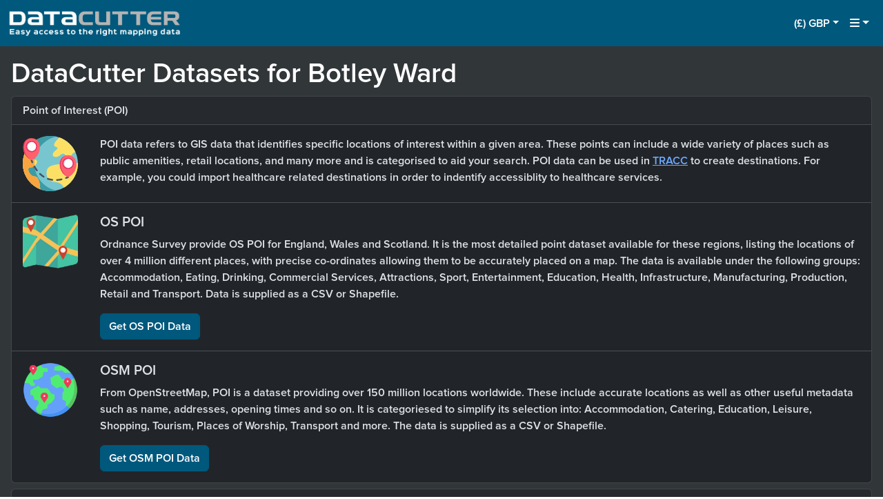

--- FILE ---
content_type: text/html
request_url: https://datacutter.basemap.co.uk/src/index.css
body_size: 781
content:
<!doctype html><html lang="en"><head><meta charset="utf-8"/><link rel="icon" href="/favicon.ico"/><meta name="viewport" content="width=device-width,initial-scale=1"/><meta name="theme-color" content="#000000"/><meta name="description" content="Web site created using create-react-app"/><link rel="apple-touch-icon" href="/logo192.png"/><link rel="manifest" href="/manifest.json"/><link rel="stylesheet" href="/src/index.css"/><title>DataCutter</title><script>window.addEventListener("load",(()=>{if("localhost"===location.hostname){const t=document.createElement("script");t.src="http://localhost:8097",t.async=!0,document.body.appendChild(t)}}))</script><script defer="defer" src="/static/js/main.1efe77e3.js"></script><link href="/static/css/main.eba64d44.css" rel="stylesheet"></head><body><noscript>You need to enable JavaScript to run this app.</noscript><div id="root"></div></body></html>

--- FILE ---
content_type: image/svg+xml
request_url: https://datacutter.basemap.co.uk/poi.svg
body_size: 2538
content:
<svg height="512pt" viewBox="0 0 512 512" width="512pt" xmlns="http://www.w3.org/2000/svg"><path d="m512 256c0 95.535156-52.335938 178.847656-129.90625 222.820312v.015626c-37.21875 21.101562-80.257812 33.164062-126.09375 33.164062-33.4375 0-65.378906-6.417969-94.652344-18.078125h-.03125c-94.523437-37.636719-161.316406-129.96875-161.316406-237.921875 0-71.746094 29.511719-136.613281 77.070312-183.078125 46.144532-45.113281 109.289063-72.921875 178.929688-72.921875 29.238281 0 57.335938 4.90625 83.503906 13.929688 100.378906 34.625 172.496094 129.921874 172.496094 242.070312zm0 0" fill="#77c6cf"/><path d="m310.023438 506.273438c-17.417969 3.75-35.496094 5.726562-54.023438 5.726562-33.4375 0-65.378906-6.417969-94.652344-18.078125h-.03125c-94.523437-37.636719-161.316406-129.96875-161.316406-237.921875 0-71.746094 29.511719-136.613281 77.070312-183.078125 46.144532-45.113281 109.289063-72.921875 178.929688-72.921875 18.527344 0 36.589844 1.960938 53.992188 5.726562-48.007813 10.308594-91.015626 34.097657-124.871094 67.195313-47.558594 46.464844-77.074219 111.332031-77.074219 183.078125 0 107.953125 66.796875 200.285156 161.320313 237.921875h.03125c13.042968 5.195313 26.617187 9.359375 40.625 12.351563zm0 0" fill="#3c9ba5"/><path d="m512 256c0 95.535156-52.335938 178.847656-129.90625 222.820312-44.613281-90.871093-148.386719-10.4375-160.449219-123.808593-12.046875-113.390625 124.246094-73.582031 164.050781-113.390625 39.808594-39.804688 0-101.324219-33.773437-67.550782-33.777344 33.777344-84.4375 24.128907-72.375-9.648437 12.0625-33.773437 69.960937-48.25 28.304687-62.726563-41.671874-14.457031 0-56.128906 31.621094-87.75l.03125-.015624c66.570313 22.964843 120.707032 72.617187 149.609375 136.164062-31.042969 0-59.992187 52.929688-31.042969 81.878906 15.714844 15.714844 35.242188 20.007813 53.914063 21.40625.015625.867188.015625 1.753906.015625 2.621094zm0 0" fill="#fce065"/><path d="m161.347656 493.921875h-.03125c-94.523437-37.636719-161.316406-129.96875-161.316406-237.921875 0-71.746094 29.511719-136.613281 77.070312-183.078125 69.804688 16.726563 81.867188 64.960937 36.027344 81.847656-45.175781 16.648438-48.167968 47.351563-2.074218 62.082031.691406.226563 1.367187.433594 2.074218.644532 32.601563 9.777344 20.042969 40.5-4.195312 59.398437-11.613282 9.054688-25.925782 15.390625-39.230469 15.390625-41.011719 0-7.234375 83.230469 42.222656 83.230469s49.453125 118.40625 49.453125 118.40625zm0 0" fill="#fce065"/><path d="m161.347656 493.921875h-.03125c-94.523437-37.636719-161.316406-129.96875-161.316406-237.921875 0-71.746094 29.511719-136.613281 77.070312-183.078125 69.804688 16.726563 81.867188 64.960937 36.027344 81.847656-45.175781 16.648438-48.167968 47.351563-2.074218 62.082031-1.960938 12.769532-2.976563 25.832032-2.976563 39.148438 0 7.027344.289063 13.992188.851563 20.894531-11.609376 9.054688-25.925782 15.390625-39.226563 15.390625-41.011719 0-7.238281 83.230469 42.21875 83.230469s49.457031 118.40625 49.457031 118.40625zm0 0" fill="#f9a53f"/><g fill="#445166"><path d="m88.695312 252.191406c-3.082031 0-6.007812-1.832031-7.25-4.863281-5.042968-12.28125-7.359374-20.035156-7.453124-20.363281-1.234376-4.148438 1.132812-8.507813 5.285156-9.738282 4.144531-1.230468 8.507812 1.132813 9.738281 5.28125.023437.070313 2.214844 7.394532 6.929687 18.867188 1.640626 4.003906-.269531 8.582031-4.273437 10.226562-.976563.402344-1.984375.589844-2.976563.589844zm0 0"/><path d="m317.195312 416.535156c-4.097656 0-7.542968-3.175781-7.816406-7.320312-.28125-4.320313 2.988282-8.050782 7.308594-8.335938 13.359375-.875 27.277344-2.976562 41.363281-6.242187 4.214844-.976563 8.425781 1.648437 9.402344 5.863281.980469 4.21875-1.648437 8.429688-5.863281 9.40625-14.910156 3.457031-29.671875 5.679688-43.875 6.613281-.175782.011719-.347656.015625-.519532.015625zm-43.027343-1.304687c-.34375 0-.691407-.023438-1.039063-.070313-14.925781-1.976562-29.550781-5.5625-43.464844-10.660156-4.0625-1.488281-6.152343-5.992188-4.664062-10.054688s5.988281-6.152343 10.054688-4.664062c12.839843 4.703125 26.339843 8.015625 40.128906 9.839844 4.292968.570312 7.308594 4.507812 6.742187 8.796875-.523437 3.945312-3.890625 6.8125-7.757812 6.8125zm-80.371094-29.398438c-1.445313 0-2.902344-.394531-4.210937-1.230469-12.199219-7.78125-23.992188-17.054687-35.042969-27.558593-3.140625-2.980469-3.265625-7.941407-.285157-11.078125 2.980469-3.136719 7.941407-3.265625 11.078126-.285156 10.328124 9.8125 21.324218 18.464843 32.679687 25.710937 3.648437 2.328125 4.722656 7.171875 2.394531 10.820313-1.496094 2.34375-4.027344 3.621093-6.613281 3.621093zm-62.539063-58.816406c-2.367187 0-4.703124-1.0625-6.246093-3.089844-8.683594-11.414062-16.847657-23.839843-24.265625-36.9375-2.132813-3.769531-.808594-8.550781 2.957031-10.683593 3.769531-2.132813 8.550781-.808594 10.683594 2.957031 7.070312 12.488281 14.84375 24.320312 23.097656 35.175781 2.621094 3.441406 1.953125 8.359375-1.492187 10.980469-1.414063 1.078125-3.082032 1.597656-4.734376 1.597656zm0 0"/><path d="m401.136719 397.574219c-3.183594 0-6.171875-1.949219-7.347657-5.105469-1.507812-4.054688.554688-8.566406 4.613282-10.078125 6.246094-2.324219 12.644531-4.894531 19.011718-7.648437 3.972657-1.714844 8.585938.113281 10.300782 4.085937 1.71875 3.972656-.109375 8.585937-4.085938 10.300781-6.617187 2.859375-13.265625 5.535156-19.761718 7.953125-.902344.335938-1.824219.492188-2.730469.492188zm0 0"/></g><path d="m156.613281 83.523438c-14.929687-83.5000005-135.289062-83.5000005-150.222656 0-1.328125 7.433593-2.023437 15.085937-2.023437 22.902343 0 52.839844 31.710937 98.269531 77.136718 118.3125 45.425782-20.042969 77.132813-65.472656 77.132813-118.3125 0-7.816406-.691407-15.46875-2.023438-22.902343zm0 0" fill="#ff616d"/><path d="m81.503906 224.738281c-45.425781-20.046875-77.136718-65.472656-77.136718-118.3125 0-7.816406.695312-15.46875 2.027343-22.902343 7.375-41.246094 40.464844-62.113282 73.871094-62.605469-25.96875.644531-60.105469 21.503906-65.84375 62.605469-1.035156 7.433593-1.578125 15.085937-1.578125 22.902343 0 52.839844 33.21875 98.265625 68.660156 118.3125zm0 0" fill="#e53467"/><path d="m134.371094 97.527344c0 29.199218-23.667969 52.867187-52.867188 52.867187-29.199218 0-52.871094-23.667969-52.871094-52.867187 0-29.199219 23.671876-52.871094 52.871094-52.871094 29.199219 0 52.867188 23.671875 52.867188 52.871094zm0 0" fill="#e53467"/><path d="m123.039062 97.523438c0 21.332031-16.082031 38.910156-36.78125 41.265624-1.558593.179688-3.144531.273438-4.753906.273438-22.9375 0-41.535156-18.597656-41.535156-41.539062 0-22.9375 18.597656-41.53125 41.535156-41.53125 1.609375 0 3.195313.09375 4.753906.273437 20.699219 2.355469 36.78125 19.929687 36.78125 41.257813zm0 0" fill="#e5e5e5"/><path d="m123.039062 97.523438c0 21.332031-16.082031 38.910156-36.78125 41.265624-20.699218-2.355468-36.785156-19.933593-36.785156-41.265624 0-21.328126 16.085938-38.902344 36.785156-41.257813 20.699219 2.355469 36.78125 19.929687 36.78125 41.257813zm0 0" fill="#fcfcfc"/><path d="m495.632812 240.722656c-14.929687-83.5-135.289062-83.5-150.222656 0-1.328125 7.433594-2.023437 15.085938-2.023437 22.902344 0 52.839844 31.710937 98.265625 77.136719 118.3125 45.421874-20.046875 77.132812-65.472656 77.132812-118.3125 0-7.816406-.695312-15.46875-2.023438-22.902344zm0 0" fill="#ff616d"/><path d="m420.523438 381.9375c-45.425782-20.046875-77.136719-65.472656-77.136719-118.3125 0-7.816406.695312-15.46875 2.027343-22.902344 7.375-41.246094 40.464844-62.113281 73.871094-62.605468-25.972656.644531-60.105468 21.503906-65.84375 62.605468-1.035156 7.433594-1.578125 15.085938-1.578125 22.902344 0 52.839844 33.21875 98.265625 68.660157 118.3125zm0 0" fill="#e53467"/><path d="m473.390625 254.722656c0 29.199219-23.667969 52.871094-52.867187 52.871094-29.199219 0-52.871094-23.671875-52.871094-52.871094 0-29.199218 23.671875-52.867187 52.871094-52.867187 29.199218 0 52.867187 23.667969 52.867187 52.867187zm0 0" fill="#e53467"/><path d="m462.054688 254.722656c0 21.328125-16.078126 38.910156-36.777344 41.265625-1.5625.179688-3.144532.273438-4.753906.273438-22.9375 0-41.539063-18.601563-41.539063-41.539063s18.601563-41.53125 41.539063-41.53125c1.609374 0 3.191406.089844 4.753906.269532 20.699218 2.355468 36.777344 19.933593 36.777344 41.261718zm0 0" fill="#e5e5e5"/><path d="m462.054688 254.722656c0 21.328125-16.078126 38.910156-36.777344 41.265625-20.703125-2.355469-36.785156-19.9375-36.785156-41.265625s16.082031-38.90625 36.785156-41.261718c20.699218 2.355468 36.777344 19.933593 36.777344 41.261718zm0 0" fill="#fcfcfc"/></svg>

--- FILE ---
content_type: image/svg+xml
request_url: https://datacutter.basemap.co.uk/bus-stop.svg
body_size: 1167
content:
<svg id="Capa_1" enable-background="new 0 0 497 497" height="512" viewBox="0 0 497 497" width="512" xmlns="http://www.w3.org/2000/svg"><path d="m319.834 382.663-71.334 10-71.334-10 10-23.199c0-10.501 8.513-19.014 19.014-19.014h84.639c10.501 0 19.014 8.513 19.014 19.014z" fill="#7a8c98"/><path d="m187.166 382.663-63.833 10-58.583-10c-2.899 0-5.25-2.258-5.25-5.044v-18.155c0-10.501 8.86-19.014 19.789-19.014h88.088c10.929 0 19.789 8.513 19.789 19.014z" fill="#b6c4cf"/><path d="m434.168 382.663-58.35 10-65.984-10v-23.199c0-10.501 8.999-19.014 20.099-19.014h89.468c11.1 0 20.099 8.513 20.099 19.014v18.155c0 2.785-2.387 5.044-5.332 5.044z" fill="#b6c4cf"/><path d="m54.498 382.663h388.005v28.506h-388.005z" fill="#596c76"/><path d="m432.502 297.532h-368.004l-10-101.184 10-91.379h368.004l10 96.282z" fill="#fff4f1"/><path d="m402.502 104.969v192.563h30l10-96.281-10-96.282z" fill="#f0e5e3"/><path d="m64.498 450.882h-29.859v-375.263l14.929-10 14.93 10z" fill="#d9e7ec"/><path d="m462.48 450.882h-29.859v-375.263l14.93-11 14.929 11z" fill="#d9e7ec"/><path d="m490.728 75.619h-484.456c-3.464 0-6.272-2.808-6.272-6.272v-9.14c0-22.357 18.124-40.48 40.48-40.48h416.04c22.357 0 40.48 18.124 40.48 40.48v9.14c0 3.464-2.808 6.272-6.272 6.272z" fill="#fd4755"/><path d="m456.52 19.727h-30c22.357 0 40.48 18.124 40.48 40.48v9.14c0 3.464-2.808 6.272-6.271 6.272h30c3.464 0 6.271-2.808 6.271-6.272v-9.14c0-22.356-18.124-40.48-40.48-40.48z" fill="#fb2b3a"/><path d="m168.052 261.664h-51.848c-9.277 0-16.797-7.52-16.797-16.797v-87.643c0-9.277 7.52-16.797 16.797-16.797h51.848c9.277 0 16.797 7.52 16.797 16.797v87.643c0 9.277-7.52 16.797-16.797 16.797z" fill="#fdb441"/><path d="m168.052 140.427h-30c9.277 0 16.797 7.52 16.797 16.797v87.643c0 9.277-7.52 16.797-16.797 16.797h30c9.277 0 16.797-7.521 16.797-16.797v-87.643c0-9.277-7.52-16.797-16.797-16.797z" fill="#fea613"/><path d="m378.859 261.664h-148.722c-9.277 0-16.797-7.52-16.797-16.797v-87.643c0-9.277 7.52-16.797 16.797-16.797h148.723c9.277 0 16.797 7.52 16.797 16.797v87.643c-.001 9.277-7.521 16.797-16.798 16.797z" fill="#fedba6"/><path d="m378.859 140.427h-30c9.277 0 16.797 7.52 16.797 16.797v87.643c0 9.277-7.52 16.797-16.797 16.797h30c9.277 0 16.797-7.521 16.797-16.797v-87.643c0-9.277-7.52-16.797-16.797-16.797z" fill="#fece85"/><path d="m69.308 437.541h-39.48c-11.972 0-21.712 9.74-21.712 21.712v12.088c0 3.276 2.656 5.931 5.931 5.931h71.042c3.276 0 5.931-2.656 5.931-5.931v-12.088c.001-11.972-9.74-21.712-21.712-21.712z" fill="#9facba"/><path d="m470.33 437.541h-39.48c-11.972 0-21.712 9.74-21.712 21.712v12.088c0 3.276 2.656 5.931 5.931 5.931h71.042c3.276 0 5.931-2.656 5.931-5.931v-12.088c0-11.972-9.74-21.712-21.712-21.712z" fill="#9facba"/><g fill="#fe9901"><path d="m157.888 180.711h-31.52c-4.142 0-7.5-3.358-7.5-7.5s3.358-7.5 7.5-7.5h31.52c4.142 0 7.5 3.358 7.5 7.5s-3.358 7.5-7.5 7.5z"/><path d="m157.888 207.925h-31.52c-4.142 0-7.5-3.358-7.5-7.5s3.358-7.5 7.5-7.5h31.52c4.142 0 7.5 3.358 7.5 7.5s-3.358 7.5-7.5 7.5z"/><path d="m157.888 235.139h-31.52c-4.142 0-7.5-3.358-7.5-7.5s3.358-7.5 7.5-7.5h31.52c4.142 0 7.5 3.358 7.5 7.5s-3.358 7.5-7.5 7.5z"/><path d="m322.44 205.928c-3.257 0-6.256-2.139-7.203-5.425-1.146-3.98 1.149-8.137 5.13-9.284 6.771-1.952 13.08-5.056 18.755-9.229 3.336-2.454 8.03-1.737 10.484 1.6s1.738 8.032-1.6 10.485c-7.105 5.225-15.008 9.113-23.485 11.557-.694.2-1.394.296-2.081.296z"/><path d="m267.251 219.465c-2.447 0-4.846-1.196-6.284-3.397-2.267-3.467-1.294-8.115 2.173-10.381 6.013-3.931 12.55-6.966 19.431-9.023 3.966-1.186 8.147 1.07 9.333 5.038 1.187 3.969-1.069 8.147-5.038 9.334-5.495 1.643-10.716 4.067-15.517 7.206-1.267.827-2.691 1.223-4.098 1.223z"/></g><path d="m257.732 203.502c-10.326 0-18.726 8.606-18.726 19.184s8.4 19.183 18.726 19.183c10.327 0 18.727-8.605 18.727-19.183s-8.401-19.184-18.727-19.184z" fill="#fe646f"/><path d="m303.657 180.719c-10.577 0-19.183 8.605-19.183 19.183s8.606 19.184 19.183 19.184c10.578 0 19.184-8.606 19.184-19.184s-8.606-19.183-19.184-19.183z" fill="#fe646f"/><path d="m352.817 160.845c-10.577 0-19.183 8.606-19.183 19.184s8.606 19.183 19.183 19.183c10.578 0 19.184-8.605 19.184-19.183s-8.606-19.184-19.184-19.184z" fill="#fe646f"/></svg>

--- FILE ---
content_type: image/svg+xml
request_url: https://datacutter.basemap.co.uk/roadnetwork.svg
body_size: 9726
content:
<svg id="Capa_1" enable-background="new 0 0 512 512" height="512" viewBox="0 0 512 512" width="512" xmlns="http://www.w3.org/2000/svg"><g><path d="m439.36 77.37-17.82 35.33c-78.49 155.64-291.81 177.63-400.41 41.29 3.74-8.58 7.93-16.92 12.55-24.99 44.12-77.07 127.16-129 222.32-129 71.89 0 136.87 29.64 183.36 77.37z" fill="#92eaff"/><g><path d="m159.9 239.34c-52.13-10.55-101.59-38.67-138.77-85.35 3.74-8.58 7.93-16.92 12.55-24.99 28.36 49.54 72.81 88.7 126.22 110.34z" fill="#63dbfa"/></g><g><path d="m512 256c0 14.91-1.28 29.53-3.73 43.74-1.22 7.12-2.74 14.14-4.55 21.04-10.62 40.77-31.05 77.58-58.61 107.77-46.66 51.1-113.74 83.22-188.32 83.45h-.79c-74.9 0-142.29-32.17-189.11-83.45-14.46-15.84-26.96-33.5-37.1-52.61-9.2-17.3-16.46-35.78-21.52-55.16-1.8-6.9-3.32-13.92-4.54-21.04-1.46-8.42-2.5-16.99-3.1-25.68-.42-5.96-.63-11.99-.63-18.06 0-28.48 4.65-55.88 13.24-81.46 2.34-6.99 4.98-13.84 7.89-20.55 7.38.12 14.67 3.44 19.54 8.99-.29-8.51 7.86-15.75 16.36-15.15-3.78-13.15 3.47-30.48 15.68-36.65s28.56-2.45 36.91 8.4c5.95-7.33 17.73-11.37 26.81-8.81 9.09 2.56 16.28 10.84 17.54 20.19 11.14-6.99 29.53-3.51 38.5 6.1 1.83-10.32 9.55-19.8 19.95-21.14s21.33 4.7 25.72 14.23c5.38-2.59 11.64-3.47 17.86-3 5.73.43 11.43 2.01 16.36 4.44-.12-10.49 7.69-20.79 17.45-24.64 9.77-3.84 21.77-1.04 28.83 6.72 1.11-8.49 7.85-19.66 15.59-23.33 7.73-3.67 17.32-3.13 24.59 1.39 1.07-9.87 8.34-20.5 17.06-25.25 8.71-4.75 19.76-4.93 28.63-.48s15.32 13.42 16.72 23.24c5.22-5.99 11.05-9.75 18.13-11.87 4.53 4.64 8.88 9.45 13.03 14.43 9.7 11.57 18.38 24.02 25.93 37.2 12.98 22.67 22.59 47.52 28.15 73.86 3.46 16.36 5.35 33.28 5.52 50.62.01.84.01 1.68.01 2.52z" fill="#fff"/><path d="m512 256c0 14.91-1.28 29.53-3.73 43.74-1.22 7.12-2.74 14.14-4.55 21.04-10.62 40.77-31.05 77.58-58.61 107.77-46.66 51.1-113.74 83.22-188.32 83.45h-.79v-384.85c5.73.43 11.43 2.01 16.36 4.44-.12-10.49 7.69-20.79 17.45-24.64 9.77-3.84 21.77-1.04 28.83 6.72 1.11-8.49 7.85-19.66 15.59-23.33 7.73-3.67 17.32-3.13 24.59 1.39 1.07-9.87 8.34-20.5 17.06-25.25 8.71-4.75 19.76-4.93 28.63-.48s15.32 13.42 16.72 23.24c5.22-5.99 11.05-9.75 18.13-11.87 2.55 2.61 5.04 5.28 7.46 8 1.91 2.11 3.76 4.25 5.57 6.43 9.7 11.57 18.38 24.02 25.93 37.2 9.5 16.59 17.2 34.35 22.81 53.01 2.07 6.84 3.85 13.79 5.34 20.85 2.23 10.54 3.81 21.32 4.69 32.29.49 6.05.77 12.17.83 18.33.01.84.01 1.68.01 2.52z" fill="#dff7fd"/><path d="m512 256c0 14.91-1.28 29.53-3.73 43.74-1.22 7.12-2.74 14.14-4.55 21.04-10.62 40.77-31.05 77.58-58.61 107.77-46.66 51.1-113.74 83.22-188.32 83.45h-.79c-74.9 0-142.29-32.17-189.11-83.45-14.46-15.84-26.96-33.5-37.1-52.61-9.2-17.3-16.46-35.78-21.52-55.16-1.8-6.9-3.32-13.92-4.54-21.04-1.46-8.42-2.5-16.99-3.1-25.68-.42-5.96-.63-11.99-.63-18.06 0-28.48 4.65-55.88 13.24-81.46 8.63 1.7 16.65 6.71 21.42 14.13 5.02-4.41 11.53-4.93 18.01-3.29-1.92-5.3-.56-12.24 3.25-16.39s10-5.94 15.44-4.48c-1.91-7.27-2.99-13.59-.44-20.66 2.69-7.44 9.73-13.11 17.57-14.14 7.84-1.04 16.12 2.61 20.64 9.1 4.09-6.16 12.76-9.65 19.84-7.52 7.07 2.14 12.34 9.22 12.34 16.61 3.98 1.3 7.45 2.13 11.43 3.43 4.84-4.81 13.2-6.35 19.86-4.87 6.67 1.48 12.43 6.52 14.78 12.93 5.49-1.32 10.11-1.45 15.6-2.78 1.26-6.32 6.4-11.86 12.78-12.83 6.37-.96 13.18 2.43 16.25 8.1 7.39-3.67 16.07-3.52 23.99-.79 4.76 1.65 9.25 4.23 13.01 7.47 5.28-6.56 14.78-9.67 23.14-8.71-.26-6.44 2.59-13.59 8.69-15.66s13.44.3 17.16 5.56c3.38-4.61 11.21-6.39 16.69-4.74-2.14-3.75-1.9-8.12-.48-12.2 2.09-6 7.46-10.74 13.68-12.07 6.21-1.32 13.05.81 17.4 5.44 1.45-10.83 12.04-18.54 22.88-19.91 10.84-1.36 22.19 5.3 26.29 15.43 5.52-2.09 11.19-.99 16.22 2.11 3.83-10.27 11.89-18.19 21.71-22.01 9.7 11.57 18.38 24.02 25.93 37.2 12.98 22.67 22.59 47.52 28.15 73.86 3.46 16.36 5.35 33.28 5.52 50.62.01.84.01 1.68.01 2.52z" fill="#dff7fd"/><path d="m512 256c0 14.91-1.28 29.53-3.73 43.74-1.22 7.12-2.74 14.14-4.55 21.04-10.62 40.77-31.05 77.58-58.61 107.77-46.66 51.1-113.74 83.22-188.32 83.45h-.79v-360.91c4.76 1.65 9.25 4.23 13.01 7.47 5.28-6.56 14.78-9.67 23.14-8.71-.26-6.44 2.59-13.59 8.69-15.66s13.44.3 17.16 5.56c3.38-4.61 11.21-6.39 16.69-4.74-2.14-3.75-1.9-8.12-.48-12.2 2.09-6 7.46-10.74 13.68-12.07 6.21-1.32 13.05.81 17.4 5.44 1.45-10.83 12.04-18.54 22.88-19.91 10.84-1.36 22.19 5.3 26.29 15.43 5.52-2.09 11.19-.99 16.22 2.11 3.83-10.27 11.89-18.19 21.71-22.01 9.7 11.57 18.38 24.02 25.93 37.2 12.98 22.67 22.59 47.52 28.15 73.86 3.46 16.36 5.35 33.28 5.52 50.62.01.84.01 1.68.01 2.52z" fill="#c5f2f9"/><path d="m511.16 235.15-212.37-.04-42.79-.01h-15.62l15.62-16.29 91.3-95.22 14.26 14.27c.06.07 5.3 5.34 11.08 11.12 3.46 3.47 9.12 3.4 12.52-.14l61.66-63.47c1.91 2.11 3.76 4.25 5.57 6.43 9.7 11.57 18.38 24.02 25.93 37.2 12.98 22.67 22.59 47.52 28.15 73.86 2.23 10.54 3.81 21.32 4.69 32.29z" fill="#7e7f92"/><path d="m511.16 235.15-212.37-.04 48.32-50.15 14.45 14.45c.06.08 5.3 5.33 11.08 11.1 3.46 3.48 9.12 3.42 12.52-.13l71.16-73.31 44.81 44.94c2.07 6.84 3.85 13.79 5.34 20.85 2.23 10.54 3.81 21.32 4.69 32.29z" fill="#6e6f83"/><path d="m512 256c0 14.91-1.28 29.53-3.73 43.74-1.22 7.12-2.74 14.14-4.55 21.04-10.62 40.77-31.05 77.58-58.61 107.77-17.85 19.55-38.69 36.31-61.79 49.58-20.16 11.59-42.06 20.51-65.2 26.27-4.78 1.2-9.61 2.26-14.5 3.17-6.01 1.14-12.1 2.05-18.25 2.75-9.38 1.09-18.92 1.65-28.58 1.68h-.79c-26.96 0-52.95-4.17-77.35-11.9-11.13-3.52-21.92-7.77-32.33-12.72-.04-.02-.09-.04-.13-.06-6.98-3.33-13.79-6.95-20.4-10.87-2.9-1.71-5.75-3.48-8.57-5.3-2.78-1.8-5.52-3.64-8.22-5.55-6.06-4.25-11.92-8.75-17.57-13.51-6.31-5.29-12.35-10.88-18.1-16.75-2.19-2.22-4.34-4.49-6.44-6.79-3.04-3.33-5.99-6.74-8.84-10.23-7.87-9.57-15.05-19.73-21.46-30.39-1.6-2.65-3.15-5.33-4.65-8.04-.73-1.31-1.45-2.63-2.15-3.95-2.15-4.05-4.2-8.16-6.13-12.34-5.72-12.31-10.48-25.16-14.2-38.45-.41-1.45-.81-2.91-1.19-4.37-1.8-6.9-3.32-13.92-4.54-21.04-1.46-8.42-2.5-16.99-3.1-25.68-.42-5.96-.63-11.99-.63-18.06 0-7.02.28-13.97.84-20.84h510.32c.49 6.05.77 12.16.83 18.32.01.84.01 1.68.01 2.52z" fill="#b6e337"/><path d="m512 256c0 14.91-1.28 29.53-3.73 43.74-1.22 7.12-2.74 14.14-4.55 21.04-1.55 5.96-3.32 11.84-5.28 17.63-3.73 10.97-8.18 21.6-13.3 31.84-6.3 12.63-13.62 24.67-21.86 36.01-5.64 7.77-11.71 15.22-18.17 22.29-5.9 6.46-12.13 12.62-18.66 18.45-1.53 1.36-3.07 2.71-4.63 4.03-33.17 28.25-73.65 48.16-118.2 56.54l-.84-.34c-19.33-9.02-58.98-21.31-96.61-55.45-4.87-4.41-11.83-13.98-8.97-26.3 2.77-11.92 31.96-31.83 45.62-41.76 13.66-9.92 32.61-20.61 42.65-32.73 5.38-6.5 6.28-12.94.23-22.04-5.62-8.47-52.03-31.82-68.52-42.01-16.5-10.18-19.21-15.33-20.24-19.97s.52-8.89 5.87-12.81c8.83-6.46 33.85-14.77 47.48-19h260.87c.49 6.06.77 12.15.83 18.32.01.84.01 1.68.01 2.52z" fill="#6cdc2d"/><g><g><path d="m426.321 246.242h8.865v53.548h-8.865z" fill="#ec771b"/></g><path d="m430.754 246.242h4.433v53.548h-4.433z" fill="#c55732"/><path d="m426.321 246.242h4.433v36.84h-4.433z" fill="#c55732"/><path d="m430.754 246.242h4.433v36.84h-4.433z" fill="#a44e3e"/><g><path d="m464.009 259.744c.091 9.098-7.559 16.54-16.653 16.54h-33.201c-9.098 0-16.744-7.442-16.657-16.54.047-4.505 1.911-8.574 4.898-11.507 1.416-1.394 2.14-3.352 2.016-5.339-.022-.342-.033-.691-.033-1.041 0-5.535 2.744-10.43 6.951-13.393 1.889-1.332 3.05-3.468 3.05-5.779v-.269c0-9.044 7.329-16.377 16.373-16.377.095 0 .186.004.28.004 4.491.073 8.512 1.991 11.416 5.008 2.9 3.021 4.68 7.144 4.68 11.635 0 2.311 1.161 4.447 3.05 5.779 4.203 2.962 6.951 7.857 6.951 13.393 0 .349-.011.699-.033 1.041-.127 1.987.597 3.945 2.016 5.339 2.985 2.931 4.852 7 4.896 11.506z" fill="#43af3e"/></g><g><g><path d="m464.009 259.744c.091 9.098-7.559 16.54-16.653 16.54h-24.46c-4.305 0-7.926-7.442-7.883-16.54.022-4.505.903-8.574 2.318-11.507.67-1.394 1.012-3.352.953-5.339-.011-.342-.015-.691-.015-1.041 0-5.535 1.299-10.43 3.29-13.393.892-1.332 1.441-3.468 1.441-5.779v-.269c0-9.044 3.472-16.377 7.752-16.377.044 0 .087.004.131.004h.149c4.491.073 8.512 1.991 11.416 5.008 2.9 3.021 4.68 7.144 4.68 11.635 0 2.311 1.161 4.447 3.05 5.779 4.203 2.962 6.951 7.857 6.951 13.393 0 .349-.011.699-.033 1.041-.127 1.987.597 3.945 2.016 5.339 2.986 2.931 4.853 7 4.897 11.506z" fill="#00a23e"/></g></g><path d="m464.009 259.744c.091 9.098-7.559 16.54-16.653 16.54h-16.602v-70.245c.095 0 .186.004.28.004 4.491.073 8.512 1.991 11.416 5.008 2.9 3.021 4.68 7.144 4.68 11.635 0 2.311 1.161 4.447 3.05 5.779 4.203 2.962 6.951 7.857 6.951 13.393 0 .349-.011.699-.033 1.041-.127 1.987.597 3.945 2.016 5.339 2.984 2.931 4.851 7 4.895 11.506z" fill="#008839"/></g><path d="m235.31 235.12-38.82.01-169.71.03h-25.94c.45-5.65 1.09-11.26 1.91-16.8l89.03-89.27 47.31 48.7c2.26 2.35 6.02 2.4 8.32.09 3.84-3.84 7.32-7.34 7.36-7.39l9.48-9.48z" fill="#7e7f92"/><path d="m196.49 235.13-169.71.03 65.01-65.19 47.3 48.72c2.26 2.36 6.02 2.4 8.32.09 3.84-3.84 7.32-7.33 7.36-7.38l3.06-3.06c5.26.07 8.14.1 13.4.17z" fill="#6e6f83"/><g><path d="m383.32 478.13c-20.237 11.636-42.219 20.58-65.455 26.342-9.154 2.27-18.502-1.743-28.015-.491-1.549.206-3.102 6.187-4.66 6.366-9.322 1.066-18.795 1.628-28.4 1.653h-.79c-26.96 0-52.95-4.17-77.35-11.9-11.13-3.52-21.92-7.77-32.33-12.72-.04-.02-.09-.04-.13-.06-25.52-20.9-29.45-38.98-26.86-58.32 7.5-56 122.5-62.83 122.5-91.5 0-15.83-27.38-21.25-55.5-41.25-12.14-8.63-19.11-20.44-13.57-34.21 4.63-11.52 27.95-20.71 61.52-26.88h42.44c-15.67 3.92-57.19 15.52-57.08 27.7.21 22.15 116.17 38.81 114.68 83.64-1 30-53.41 51.24-49.2 74.69 3.79 21.16 57.57 43.18 98.2 56.94z" fill="#9596a5"/><path d="m256 374.67v-65.8c14.17 8.07 26.92 15.9 29.7 20.08 6.05 9.1 5.15 15.54-.23 22.04-7.06 8.52-18.53 16.34-29.47 23.68z" fill="#7e7f92"/><path d="m289.85 509.77c-10.82 1.44-21.85 2.2-33.06 2.23h-.79v-32.9c14.17 8.07 26.92 15.9 29.7 20.08 2.63 3.96 3.95 7.41 4.15 10.59z" fill="#7e7f92"/><path d="m383.32 478.13c-20.16 11.59-42.06 20.51-65.2 26.27-4.78 1.2-9.61.472-14.5 1.382l-.84 1.448c-10.66-4.97-27.5-10.94-46.78-21.03v-111.53c10.94-7.34 22.41-15.16 29.47-23.68 5.38-6.5 6.28-12.94.23-22.04-2.78-4.18-15.53-12.01-29.7-20.08v-21.8c33.94 14.26 79.26 31.3 78.32 59.43-1 30-53.41 51.24-49.2 74.69 3.79 21.16 57.57 43.18 98.2 56.94z" fill="#6e6f83"/><g fill="#7e7f92"><path d="m219.64 262.86c.07 8.25 16.22 15.74 36.36 24.21v21.8c-14.5-8.26-30.48-16.78-38.82-21.93-16.5-10.18-19.21-15.33-20.24-19.97s.52-8.89 5.87-12.81c8.83-6.46 33.85-14.77 47.48-19h26.43c-5 1.25-12.64 3.28-20.72 5.88-17.22 5.51-36.43 13.53-36.36 21.82z"/><path d="m242.82 383.72c4.05-2.94 8.57-5.95 13.18-9.05v111.53c-15.68-8.19-32.96-19.11-49.83-34.42-4.87-4.41-11.83-13.98-8.97-26.3 2.77-11.92 31.96-31.83 45.62-41.76z"/></g></g><path d="m318.12 504.4c-10.66 2.67-21.6 4.66-32.75 5.92-9.88-4.63-19.82-9.54-29.37-14.64-34.44-18.38-63.77-39.16-66.6-57.68-2.86-18.71 8.97-28.27 38.64-49.07 10.37-7.27 19.85-13.51 27.96-19.07 17.55-12.07 28.73-21 28.78-30.51.06-9.41-12.75-18.29-28.78-27.29-20.38-11.45-45.98-23.1-56.96-36.27-5.21-6.24-5.66-13.03-3.56-16.6 5.88-10.03 37.63-19.8 52.99-24.03h3.71c-16.96 4.94-51.64 16.3-53.17 27.01-.2 2.87.11 5.55 2.49 8.7 9.13 12.14 33.16 23.26 54.5 34.65 19.95 10.64 37.57 21.52 38.52 33.67.94 12.13-18.44 27.4-38.52 41.49-8.85 6.22-17.84 12.21-25.28 17.6-22.1 16.03-26.84 24.54-25.91 34.37.93 9.84 22.6 28.75 47.27 41.92 1.18.63 2.49 1.31 3.92 2.04 13.49 6.81 37.34 17.4 62.12 27.79z" fill="#fdd500"/><path d="m318.12 504.4c-10.66 2.67-21.6 4.66-32.75 5.92-9.88-4.63-19.82-9.54-29.37-14.64v-19.07c13.49 6.81 37.34 17.4 62.12 27.79z" fill="#ffc300"/><g><g><path d="m190.21 201.9h6.74v40.712h-6.74z" fill="#ec771b"/></g><path d="m193.58 201.9h3.37v40.712h-3.37z" fill="#c55732"/><path d="m190.21 201.9h3.37v28.009h-3.37z" fill="#c55732"/><path d="m193.58 201.9h3.37v28.009h-3.37z" fill="#a44e3e"/><g><path d="m218.863 212.165c.069 6.917-5.747 12.575-12.661 12.575h-25.242c-6.917 0-12.73-5.658-12.664-12.575.036-3.425 1.453-6.519 3.724-8.749 1.076-1.06 1.627-2.548 1.533-4.059-.017-.26-.025-.526-.025-.791 0-4.208 2.086-7.93 5.285-10.182 1.436-1.013 2.319-2.637 2.319-4.394v-.205c0-6.876 5.572-12.451 12.448-12.451.072 0 .141.003.213.003 3.414.055 6.472 1.513 8.68 3.807 2.205 2.296 3.558 5.431 3.558 8.846 0 1.757.883 3.381 2.319 4.394 3.196 2.252 5.285 5.974 5.285 10.182 0 .266-.008.531-.025.791-.097 1.511.454 2.999 1.533 4.059 2.268 2.23 3.687 5.324 3.72 8.749z" fill="#43af3e"/></g><g><g><path d="m218.863 212.165c.069 6.917-5.747 12.575-12.661 12.575h-18.596c-3.273 0-6.026-5.658-5.993-12.575.017-3.425.686-6.519 1.762-8.749.509-1.06.769-2.548.725-4.059-.008-.26-.011-.526-.011-.791 0-4.208.988-7.93 2.501-10.182.678-1.013 1.096-2.637 1.096-4.394v-.205c0-6.876 2.64-12.451 5.893-12.451.033 0 .066.003.1.003h.113c3.414.055 6.472 1.513 8.68 3.807 2.205 2.296 3.558 5.431 3.558 8.846 0 1.757.883 3.381 2.319 4.394 3.196 2.252 5.285 5.974 5.285 10.182 0 .266-.008.531-.025.791-.097 1.511.454 2.999 1.533 4.059 2.269 2.23 3.688 5.324 3.721 8.749z" fill="#00a23e"/></g></g><path d="m218.863 212.165c.069 6.917-5.747 12.575-12.661 12.575h-12.622v-53.406c.072 0 .141.003.213.003 3.414.055 6.472 1.513 8.68 3.807 2.205 2.296 3.558 5.431 3.558 8.846 0 1.757.883 3.381 2.319 4.394 3.196 2.252 5.285 5.974 5.285 10.182 0 .266-.008.531-.025.791-.097 1.511.454 2.999 1.533 4.059 2.268 2.23 3.687 5.324 3.72 8.749z" fill="#008839"/></g><g><g><path d="m265.54 201.9h6.74v40.712h-6.74z" fill="#ec771b"/></g><path d="m268.91 201.9h3.37v40.712h-3.37z" fill="#c55732"/><path d="m265.54 201.9h3.37v28.009h-3.37z" fill="#c55732"/><path d="m268.91 201.9h3.37v28.009h-3.37z" fill="#a44e3e"/><g><path d="m294.193 212.165c.069 6.917-5.747 12.575-12.661 12.575h-25.242c-6.917 0-12.73-5.658-12.664-12.575.036-3.425 1.453-6.519 3.724-8.749 1.076-1.06 1.627-2.548 1.533-4.059-.017-.26-.025-.526-.025-.791 0-4.208 2.086-7.93 5.285-10.182 1.436-1.013 2.319-2.637 2.319-4.394v-.205c0-6.876 5.572-12.451 12.448-12.451.072 0 .141.003.213.003 3.414.055 6.472 1.513 8.68 3.807 2.205 2.296 3.558 5.431 3.558 8.846 0 1.757.883 3.381 2.319 4.394 3.196 2.252 5.285 5.974 5.285 10.182 0 .266-.008.531-.025.791-.097 1.511.454 2.999 1.533 4.059 2.268 2.23 3.687 5.324 3.72 8.749z" fill="#43af3e"/></g><g><g><path d="m294.193 212.165c.069 6.917-5.747 12.575-12.661 12.575h-18.596c-3.273 0-6.026-5.658-5.993-12.575.017-3.425.686-6.519 1.763-8.749.509-1.06.769-2.548.725-4.059-.008-.26-.011-.526-.011-.791 0-4.208.988-7.93 2.501-10.182.678-1.013 1.096-2.637 1.096-4.394v-.205c0-6.876 2.64-12.451 5.893-12.451.033 0 .066.003.1.003h.113c3.414.055 6.472 1.513 8.68 3.807 2.205 2.296 3.558 5.431 3.558 8.846 0 1.757.883 3.381 2.319 4.394 3.196 2.252 5.285 5.974 5.285 10.182 0 .266-.008.531-.025.791-.097 1.511.454 2.999 1.533 4.059 2.268 2.23 3.687 5.324 3.72 8.749z" fill="#00a23e"/></g></g><path d="m294.193 212.165c.069 6.917-5.747 12.575-12.661 12.575h-12.622v-53.406c.072 0 .141.003.213.003 3.414.055 6.472 1.513 8.68 3.807 2.205 2.296 3.558 5.431 3.558 8.846 0 1.757.883 3.381 2.319 4.394 3.196 2.252 5.285 5.974 5.285 10.182 0 .266-.008.531-.025.791-.097 1.511.454 2.999 1.533 4.059 2.268 2.23 3.687 5.324 3.72 8.749z" fill="#008839"/></g><g><g><path d="m241.764 233.687h6.362v38.429h-6.362z" fill="#ec771b"/></g><path d="m244.945 233.687h3.181v38.429h-3.181z" fill="#c55732"/><path d="m241.764 233.687h3.181v26.438h-3.181z" fill="#c55732"/><path d="m244.945 233.687h3.181v26.438h-3.181z" fill="#a44e3e"/><g><path d="m268.81 243.376c.065 6.529-5.424 11.87-11.951 11.87h-23.827c-6.529 0-12.016-5.341-11.954-11.87.034-3.233 1.371-6.153 3.515-8.258 1.016-1 1.536-2.405 1.447-3.831-.016-.245-.023-.496-.023-.747 0-3.972 1.969-7.485 4.988-9.611 1.355-.956 2.189-2.489 2.189-4.147v-.193c0-6.49 5.26-11.753 11.75-11.753.068 0 .133.003.201.003 3.223.052 6.109 1.429 8.193 3.594 2.081 2.168 3.359 5.127 3.359 8.35 0 1.658.833 3.191 2.189 4.147 3.017 2.126 4.988 5.639 4.988 9.611 0 .251-.008.501-.023.747-.091 1.426.428 2.831 1.447 3.831 2.141 2.104 3.481 5.024 3.512 8.257z" fill="#43af3e"/></g><g><g><path d="m268.81 243.376c.065 6.529-5.424 11.87-11.951 11.87h-17.553c-3.09 0-5.688-5.341-5.657-11.87.016-3.233.648-6.153 1.664-8.258.481-1 .726-2.405.684-3.831-.008-.245-.01-.496-.01-.747 0-3.972.932-7.485 2.361-9.611.64-.956 1.034-2.489 1.034-4.147v-.193c0-6.49 2.492-11.753 5.563-11.753.031 0 .063.003.094.003h.107c3.223.052 6.109 1.429 8.193 3.594 2.081 2.168 3.359 5.127 3.359 8.35 0 1.658.833 3.191 2.189 4.147 3.017 2.126 4.988 5.639 4.988 9.611 0 .251-.008.501-.023.747-.091 1.426.428 2.831 1.447 3.831 2.14 2.104 3.48 5.024 3.511 8.257z" fill="#00a23e"/></g></g><path d="m268.81 243.376c.065 6.529-5.424 11.87-11.951 11.87h-11.915v-50.411c.068 0 .133.003.201.003 3.223.052 6.109 1.429 8.193 3.594 2.081 2.168 3.359 5.127 3.359 8.35 0 1.658.833 3.191 2.189 4.147 3.017 2.126 4.988 5.639 4.988 9.611 0 .251-.008.501-.023.747-.091 1.426.428 2.831 1.447 3.831 2.141 2.105 3.481 5.025 3.512 8.258z" fill="#008839"/></g><g><g><path d="m288.891 244.02h8.344v50.396h-8.344z" fill="#ec771b"/></g><path d="m293.063 244.02h4.172v50.396h-4.172z" fill="#c55732"/><path d="m288.891 244.02h4.172v34.672h-4.172z" fill="#c55732"/><path d="m293.063 244.02h4.172v34.672h-4.172z" fill="#a44e3e"/><g><path d="m324.36 256.728c.086 8.563-7.114 15.567-15.673 15.567h-31.247c-8.563 0-15.759-7.004-15.677-15.567.045-4.24 1.798-8.069 4.61-10.83 1.332-1.312 2.014-3.155 1.898-5.025-.021-.322-.031-.651-.031-.979 0-5.21 2.583-9.816 6.542-12.604 1.778-1.254 2.87-3.264 2.87-5.439v-.253c0-8.511 6.898-15.413 15.409-15.413.089 0 .175.003.264.003 4.227.068 8.011 1.874 10.745 4.713 2.73 2.843 4.404 6.723 4.404 10.95 0 2.175 1.093 4.186 2.87 5.439 3.956 2.788 6.542 7.395 6.542 12.604 0 .329-.01.658-.031.979-.12 1.87.562 3.713 1.897 5.025 2.81 2.76 4.567 6.589 4.608 10.83z" fill="#43af3e"/></g><g><g><path d="m324.36 256.728c.086 8.563-7.114 15.567-15.673 15.567h-23.02c-4.052 0-7.46-7.004-7.419-15.567.02-4.24.849-8.069 2.182-10.83.63-1.312.952-3.155.897-5.025-.01-.322-.014-.651-.014-.979 0-5.21 1.223-9.816 3.096-12.604.839-1.254 1.356-3.264 1.356-5.439v-.253c0-8.511 3.268-15.413 7.295-15.413.041 0 .082.003.123.003h.141c4.227.068 8.011 1.874 10.744 4.713 2.73 2.843 4.405 6.723 4.405 10.95 0 2.175 1.093 4.186 2.87 5.439 3.956 2.788 6.542 7.395 6.542 12.604 0 .329-.01.658-.031.979-.12 1.87.562 3.713 1.897 5.025 2.811 2.76 4.568 6.589 4.609 10.83z" fill="#00a23e"/></g></g><path d="m324.36 256.728c.086 8.563-7.114 15.567-15.673 15.567h-15.625v-66.111c.089 0 .175.003.264.003 4.227.068 8.011 1.874 10.745 4.713 2.73 2.843 4.404 6.723 4.404 10.95 0 2.175 1.093 4.186 2.87 5.439 3.956 2.788 6.542 7.395 6.542 12.604 0 .329-.01.658-.031.979-.12 1.87.562 3.713 1.897 5.025 2.809 2.761 4.566 6.59 4.607 10.831z" fill="#008839"/></g><g><g><path d="m158.289 226.808h8.234v49.734h-8.234z" fill="#ec771b"/></g><path d="m162.406 226.808h4.117v49.734h-4.117z" fill="#c55732"/><path d="m158.289 226.808h4.117v34.216h-4.117z" fill="#c55732"/><path d="m162.406 226.808h4.117v34.216h-4.117z" fill="#a44e3e"/><g><path d="m193.292 239.348c.084 8.45-7.02 15.362-15.467 15.362h-30.836c-8.45 0-15.552-6.912-15.471-15.362.044-4.184 1.775-7.964 4.55-10.688 1.315-1.295 1.987-3.113 1.873-4.959-.02-.318-.03-.642-.03-.967 0-5.141 2.549-9.687 6.456-12.439 1.754-1.237 2.833-3.221 2.833-5.368v-.25c0-8.399 6.807-15.21 15.207-15.21.088 0 .172.003.26.003 4.171.068 7.906 1.849 10.603 4.651 2.694 2.805 4.347 6.635 4.347 10.806 0 2.146 1.078 4.13 2.832 5.368 3.904 2.751 6.456 7.298 6.456 12.439 0 .324-.01.649-.03.967-.118 1.846.554 3.664 1.872 4.959 2.771 2.725 4.505 6.504 4.545 10.688z" fill="#43af3e"/></g><g><g><path d="m193.292 239.348c.084 8.45-7.02 15.362-15.467 15.362h-22.717c-3.999 0-7.362-6.912-7.321-15.362.02-4.184.838-7.964 2.153-10.688.622-1.295.94-3.113.886-4.959-.01-.318-.014-.642-.014-.967 0-5.141 1.207-9.687 3.056-12.439.828-1.237 1.339-3.221 1.339-5.368v-.25c0-8.399 3.225-15.21 7.2-15.21.041 0 .081.003.122.003h.139c4.171.068 7.906 1.849 10.603 4.651 2.694 2.805 4.347 6.635 4.347 10.806 0 2.146 1.078 4.13 2.833 5.368 3.904 2.751 6.456 7.298 6.456 12.439 0 .324-.01.649-.03.967-.118 1.846.554 3.664 1.872 4.959 2.769 2.725 4.503 6.504 4.543 10.688z" fill="#00a23e"/></g></g><path d="m193.292 239.348c.084 8.45-7.02 15.362-15.467 15.362h-15.42v-65.242c.088 0 .172.003.26.003 4.171.068 7.906 1.849 10.603 4.651 2.694 2.805 4.347 6.635 4.347 10.806 0 2.146 1.078 4.13 2.832 5.368 3.904 2.751 6.456 7.298 6.456 12.439 0 .324-.01.649-.03.967-.118 1.846.554 3.664 1.872 4.959 2.773 2.724 4.507 6.503 4.547 10.687z" fill="#008839"/></g><g><g><path d="m81.466 267.35h8.234v49.734h-8.234z" fill="#ec771b"/></g><path d="m85.583 267.35h4.117v49.734h-4.117z" fill="#c55732"/><path d="m81.466 267.35h4.117v34.216h-4.117z" fill="#c55732"/><path d="m85.583 267.35h4.117v34.216h-4.117z" fill="#a44e3e"/><g><path d="m116.469 279.89c.084 8.45-7.02 15.362-15.467 15.362h-30.836c-8.45 0-15.552-6.912-15.471-15.362.044-4.184 1.775-7.963 4.55-10.688 1.315-1.295 1.987-3.113 1.872-4.959-.02-.318-.03-.642-.03-.967 0-5.141 2.549-9.687 6.456-12.439 1.754-1.237 2.832-3.221 2.832-5.368v-.25c0-8.399 6.807-15.21 15.207-15.21.088 0 .172.003.26.003 4.171.068 7.906 1.849 10.603 4.651 2.694 2.805 4.347 6.635 4.347 10.806 0 2.146 1.078 4.13 2.832 5.368 3.904 2.751 6.456 7.297 6.456 12.439 0 .324-.01.649-.03.967-.118 1.846.554 3.664 1.872 4.959 2.772 2.724 4.506 6.503 4.547 10.688z" fill="#43af3e"/></g><g><g><path d="m116.469 279.89c.084 8.45-7.02 15.362-15.467 15.362h-22.717c-3.999 0-7.362-6.912-7.321-15.362.02-4.184.838-7.963 2.153-10.688.622-1.295.94-3.113.886-4.959-.01-.318-.014-.642-.014-.967 0-5.141 1.207-9.687 3.056-12.439.828-1.237 1.339-3.221 1.339-5.368v-.25c0-8.399 3.225-15.21 7.2-15.21.041 0 .081.003.122.003h.139c4.171.068 7.906 1.849 10.603 4.651 2.694 2.805 4.347 6.635 4.347 10.806 0 2.146 1.078 4.13 2.833 5.368 3.904 2.751 6.456 7.297 6.456 12.439 0 .324-.01.649-.03.967-.118 1.846.554 3.664 1.872 4.959 2.768 2.724 4.502 6.503 4.543 10.688z" fill="#00a23e"/></g></g><path d="m116.469 279.89c.084 8.45-7.02 15.362-15.467 15.362h-15.42v-65.242c.088 0 .172.003.26.003 4.171.068 7.906 1.849 10.603 4.651 2.694 2.805 4.347 6.635 4.347 10.806 0 2.146 1.078 4.13 2.832 5.368 3.904 2.751 6.456 7.297 6.456 12.439 0 .324-.01.649-.03.967-.118 1.846.554 3.664 1.872 4.959 2.772 2.723 4.506 6.502 4.547 10.687z" fill="#008839"/></g><g><g><path d="m41.12 332.49v55.44h-4.53c-1.6-2.65-3.15-5.33-4.65-8.04v-47.4z" fill="#ec771b"/></g><path d="m36.531 332.49h4.589v55.443h-4.589z" fill="#c55732"/><path d="m31.941 332.49h4.589v38.144h-4.589z" fill="#c55732"/><path d="m36.531 332.49h4.589v38.144h-4.589z" fill="#a44e3e"/><g><path d="m70.96 346.47c.1 9.42-7.82 17.13-17.24 17.13h-30.06c-5.72-12.31-10.48-25.16-14.2-38.45.75-4.56 3.32-8.51 6.96-11.07 1.96-1.38 3.16-3.59 3.16-5.98v-.28c0-9.36 7.59-16.96 16.95-16.96.1 0 .19.01.29.01 4.65.07 8.81 2.06 11.82 5.18 3 3.13 4.85 7.4 4.85 12.05 0 2.39 1.2 4.6 3.15 5.98 4.36 3.07 7.2 8.14 7.2 13.87 0 .36-.01.72-.03 1.08-.13 2.05.61 4.08 2.08 5.52 3.09 3.04 5.03 7.25 5.07 11.92z" fill="#43af3e"/></g><g><g><path d="m70.963 346.469c.094 9.42-7.826 17.126-17.243 17.126h-25.325c-4.458 0-8.207-7.706-8.162-17.126.023-4.665.934-8.878 2.4-11.915.693-1.443 1.048-3.47.987-5.528-.011-.354-.015-.716-.015-1.078 0-5.731 1.345-10.799 3.406-13.866.923-1.379 1.492-3.591 1.492-5.984v-.279c0-9.363 3.595-16.956 8.026-16.956.045 0 .09.004.136.004h.155c4.65.075 8.813 2.061 11.82 5.185 3.003 3.128 4.846 7.397 4.846 12.046 0 2.393 1.202 4.605 3.158 5.984 4.352 3.067 7.197 8.135 7.197 13.866 0 .362-.011.724-.034 1.078-.132 2.057.618 4.085 2.088 5.528 3.089 3.038 5.022 7.251 5.068 11.915z" fill="#00a23e"/></g></g><path d="m70.963 346.469c.094 9.42-7.826 17.126-17.243 17.126h-17.19v-72.731c.098 0 .192.004.29.004 4.65.075 8.813 2.061 11.82 5.185 3.003 3.128 4.846 7.397 4.846 12.046 0 2.393 1.202 4.605 3.158 5.984 4.352 3.067 7.197 8.135 7.197 13.866 0 .362-.011.724-.034 1.078-.132 2.057.618 4.085 2.088 5.528 3.089 3.037 5.022 7.25 5.068 11.914z" fill="#008839"/></g><g><g><path d="m184.891 272.163h7.752v46.821h-7.752z" fill="#ec771b"/></g><path d="m188.767 272.163h3.876v46.821h-3.876z" fill="#c55732"/><path d="m184.891 272.163h3.876v32.212h-3.876z" fill="#c55732"/><path d="m188.767 272.163h3.876v32.212h-3.876z" fill="#a44e3e"/><g><path d="m217.844 283.969c.079 7.955-6.609 14.463-14.561 14.463h-29.03c-7.955 0-14.641-6.507-14.564-14.463.041-3.939 1.671-7.497 4.283-10.062 1.238-1.219 1.871-2.931 1.763-4.668-.019-.299-.029-.604-.029-.91 0-4.84 2.399-9.12 6.078-11.71 1.652-1.165 2.667-3.033 2.667-5.053v-.235c0-7.907 6.409-14.319 14.316-14.319.083 0 .162.003.245.003 3.927.064 7.443 1.741 9.982 4.378 2.536 2.641 4.092 6.247 4.092 10.173 0 2.021 1.015 3.889 2.667 5.053 3.675 2.59 6.078 6.87 6.078 11.71 0 .306-.01.611-.029.91-.111 1.737.522 3.449 1.763 4.668 2.608 2.565 4.241 6.122 4.279 10.062z" fill="#43af3e"/></g><g><g><path d="m217.844 283.969c.08 7.955-6.609 14.463-14.561 14.463h-21.387c-3.764 0-6.931-6.507-6.892-14.463.019-3.939.789-7.497 2.027-10.062.585-1.219.885-2.931.834-4.668-.01-.299-.013-.604-.013-.91 0-4.84 1.136-9.12 2.877-11.71.78-1.165 1.26-3.033 1.26-5.053v-.235c0-7.907 3.036-14.319 6.778-14.319.038 0 .076.003.115.003h.13c3.927.064 7.443 1.741 9.982 4.378 2.536 2.641 4.092 6.247 4.092 10.173 0 2.021 1.015 3.889 2.667 5.053 3.675 2.59 6.078 6.87 6.078 11.71 0 .306-.009.611-.029.91-.111 1.737.522 3.449 1.763 4.668 2.608 2.565 4.241 6.122 4.279 10.062z" fill="#00a23e"/></g></g><path d="m217.844 283.969c.079 7.955-6.609 14.463-14.561 14.463h-14.517v-61.421c.083 0 .162.003.245.003 3.927.064 7.443 1.741 9.982 4.378 2.536 2.641 4.092 6.247 4.092 10.173 0 2.021 1.015 3.889 2.667 5.053 3.675 2.59 6.078 6.87 6.078 11.71 0 .306-.01.611-.029.91-.111 1.737.522 3.449 1.763 4.668 2.609 2.566 4.242 6.123 4.28 10.063z" fill="#008839"/></g><g><g><path d="m211.777 296.45h8.461v51.107h-8.461z" fill="#ec771b"/></g><path d="m216.007 296.45h4.231v51.107h-4.231z" fill="#c55732"/><path d="m211.777 296.45h4.231v35.161h-4.231z" fill="#c55732"/><path d="m216.007 296.45h4.231v35.161h-4.231z" fill="#a44e3e"/><g><path d="m247.747 309.336c.087 8.684-7.214 15.787-15.894 15.787h-31.688c-8.684 0-15.981-7.103-15.898-15.787.045-4.3 1.823-8.183 4.675-10.983 1.351-1.33 2.042-3.199 1.924-5.096-.021-.326-.031-.66-.031-.993 0-5.283 2.619-9.955 6.634-12.782 1.803-1.271 2.911-3.31 2.911-5.516v-.257c0-8.631 6.995-15.63 15.627-15.63.09 0 .177.004.268.004 4.286.069 8.124 1.9 10.896 4.779 2.768 2.883 4.467 6.818 4.467 11.104 0 2.206 1.108 4.245 2.911 5.516 4.012 2.827 6.634 7.499 6.634 12.782 0 .333-.01.667-.031.993-.122 1.897.57 3.765 1.924 5.096 2.847 2.8 4.629 6.683 4.671 10.983z" fill="#43af3e"/></g><g><g><path d="m247.747 309.336c.087 8.684-7.214 15.787-15.894 15.787h-23.345c-4.109 0-7.565-7.103-7.523-15.787.021-4.3.861-8.183 2.213-10.983.639-1.33.966-3.199.91-5.096-.01-.326-.014-.66-.014-.993 0-5.283 1.24-9.955 3.14-12.782.851-1.271 1.376-3.31 1.376-5.516v-.257c0-8.631 3.314-15.63 7.398-15.63.042 0 .083.004.125.004h.142c4.286.069 8.124 1.9 10.896 4.779 2.768 2.883 4.467 6.818 4.467 11.104 0 2.206 1.108 4.245 2.911 5.516 4.012 2.827 6.634 7.499 6.634 12.782 0 .333-.01.667-.031.993-.122 1.897.57 3.765 1.924 5.096 2.847 2.8 4.629 6.683 4.671 10.983z" fill="#00a23e"/></g></g><path d="m247.747 309.336c.087 8.684-7.214 15.787-15.894 15.787h-15.846v-67.043c.09 0 .177.004.268.004 4.286.069 8.124 1.9 10.896 4.779 2.768 2.883 4.467 6.818 4.467 11.104 0 2.206 1.108 4.245 2.911 5.516 4.012 2.827 6.634 7.499 6.634 12.782 0 .333-.01.667-.031.993-.122 1.897.57 3.765 1.924 5.096 2.847 2.799 4.629 6.682 4.671 10.982z" fill="#008839"/></g><g><g><path d="m153.299 317.409h10.006v60.437h-10.006z" fill="#ec771b"/></g><path d="m158.302 317.409h5.003v60.437h-5.003z" fill="#c55732"/><path d="m153.299 317.409h5.003v41.58h-5.003z" fill="#c55732"/><path d="m158.302 317.409h5.003v41.58h-5.003z" fill="#a44e3e"/><g><path d="m195.835 332.648c.103 10.269-8.531 18.668-18.796 18.668h-37.473c-10.269 0-18.898-8.4-18.8-18.668.053-5.085 2.156-9.677 5.529-12.988 1.598-1.573 2.415-3.783 2.276-6.026-.025-.386-.037-.78-.037-1.175 0-6.247 3.097-11.772 7.845-15.115 2.132-1.503 3.442-3.914 3.442-6.523v-.304c0-10.207 8.272-18.484 18.479-18.484.107 0 .21.004.316.004 5.069.082 9.607 2.247 12.885 5.652 3.273 3.409 5.282 8.063 5.282 13.132 0 2.608 1.31 5.019 3.442 6.523 4.744 3.343 7.845 8.868 7.845 15.115 0 .394-.012.789-.037 1.175-.144 2.243.673 4.453 2.275 6.026 3.371 3.31 5.478 7.903 5.527 12.988z" fill="#43af3e"/></g><g><g><path d="m195.835 332.648c.103 10.269-8.531 18.668-18.796 18.668h-27.606c-4.859 0-8.946-8.4-8.897-18.668.025-5.085 1.019-9.677 2.617-12.988.756-1.573 1.142-3.783 1.076-6.026-.012-.386-.016-.78-.016-1.175 0-6.247 1.466-11.772 3.713-15.115 1.006-1.503 1.626-3.914 1.626-6.523v-.304c0-10.207 3.919-18.484 8.749-18.484.049 0 .099.004.148.004h.168c5.069.082 9.607 2.247 12.885 5.652 3.273 3.409 5.282 8.063 5.282 13.132 0 2.608 1.31 5.019 3.442 6.523 4.744 3.343 7.845 8.868 7.845 15.115 0 .394-.012.789-.037 1.175-.144 2.243.674 4.453 2.275 6.026 3.37 3.31 5.477 7.903 5.526 12.988z" fill="#00a23e"/></g></g><path d="m195.835 332.648c.103 10.269-8.531 18.668-18.796 18.668h-18.738v-79.282c.107 0 .21.004.316.004 5.069.082 9.607 2.247 12.885 5.652 3.273 3.409 5.282 8.063 5.282 13.132 0 2.608 1.31 5.019 3.442 6.523 4.744 3.343 7.845 8.868 7.845 15.115 0 .394-.012.789-.037 1.175-.144 2.243.673 4.453 2.275 6.026 3.37 3.309 5.477 7.902 5.526 12.987z" fill="#008839"/></g><g><g><path d="m104.678 361.647h10.006v60.437h-10.006z" fill="#ec771b"/></g><path d="m109.681 361.647h5.003v60.437h-5.003z" fill="#c55732"/><path d="m104.678 361.647h5.003v41.58h-5.003z" fill="#c55732"/><path d="m109.681 361.647h5.003v41.58h-5.003z" fill="#a44e3e"/><g><path d="m147.214 376.886c.103 10.269-8.531 18.668-18.796 18.668h-37.472c-10.269 0-18.899-8.4-18.8-18.668.053-5.085 2.156-9.677 5.529-12.988 1.598-1.573 2.415-3.783 2.275-6.026-.025-.386-.037-.78-.037-1.175 0-6.248 3.097-11.772 7.845-15.116 2.132-1.503 3.442-3.914 3.442-6.523v-.304c0-10.207 8.273-18.484 18.479-18.484.107 0 .21.004.316.004 5.069.082 9.607 2.247 12.885 5.652 3.273 3.409 5.282 8.063 5.282 13.132 0 2.608 1.31 5.019 3.442 6.523 4.744 3.344 7.845 8.868 7.845 15.116 0 .394-.012.789-.037 1.175-.144 2.243.674 4.453 2.275 6.026 3.371 3.311 5.478 7.903 5.527 12.988z" fill="#43af3e"/></g><g><g><path d="m147.214 376.886c.103 10.269-8.531 18.668-18.796 18.668h-27.606c-4.859 0-8.946-8.4-8.897-18.668.025-5.085 1.019-9.677 2.617-12.988.756-1.573 1.142-3.783 1.076-6.026-.012-.386-.016-.78-.016-1.175 0-6.248 1.466-11.772 3.713-15.116 1.006-1.503 1.627-3.914 1.627-6.523v-.304c0-10.207 3.918-18.484 8.749-18.484.049 0 .099.004.148.004h.168c5.069.082 9.607 2.247 12.885 5.652 3.273 3.409 5.282 8.063 5.282 13.132 0 2.608 1.31 5.019 3.442 6.523 4.744 3.344 7.845 8.868 7.845 15.116 0 .394-.012.789-.037 1.175-.144 2.243.674 4.453 2.275 6.026 3.369 3.311 5.476 7.903 5.525 12.988z" fill="#00a23e"/></g></g><path d="m147.214 376.886c.103 10.269-8.531 18.668-18.796 18.668h-18.738v-79.282c.107 0 .21.004.316.004 5.069.082 9.607 2.247 12.885 5.652 3.273 3.409 5.282 8.063 5.282 13.132 0 2.608 1.31 5.019 3.442 6.523 4.744 3.344 7.845 8.868 7.845 15.116 0 .394-.012.789-.037 1.175-.144 2.243.674 4.453 2.275 6.026 3.37 3.309 5.477 7.901 5.526 12.986z" fill="#008839"/></g><g><g><path d="m135.32 449.67c.11 10.69-7.87 19.64-18.1 21.48-18.57-12-35.48-26.34-50.33-42.6-3.04-3.33-5.99-6.74-8.84-10.23 1.55-4.03 4.27-7.48 7.75-9.93 2.49-1.76 4.02-4.58 4.02-7.63v-.35c0-11.94 9.68-21.62 21.61-21.62.13 0 .25.01.37.01 5.93.09 11.24 2.62 15.07 6.61 3.83 3.98 6.18 9.42 6.18 15.35 0 3.05 1.53 5.87 4.02 7.63 5.55 3.91 9.17 10.37 9.17 17.67 0 .47-.01.93-.04 1.38-.17 2.62.79 5.2 2.66 7.04 3.94 3.88 6.4 9.24 6.46 15.19z" fill="#43af3e"/></g><g><g><path d="m135.32 449.67c.11 10.69-7.87 19.64-18.1 21.48-15.94-10.3-30.66-22.32-43.89-35.81.12-.29.25-.58.39-.86.88-1.84 1.33-4.42 1.26-7.04-.02-.45-.02-.91-.02-1.38 0-7.3 1.71-13.76 4.34-17.67 1.18-1.76 1.9-4.58 1.9-7.63v-.35c0-11.94 4.58-21.62 10.23-21.62.06 0 .12.01.17.01h.2c5.93.09 11.24 2.62 15.07 6.61 3.83 3.98 6.18 9.42 6.18 15.35 0 3.05 1.53 5.87 4.02 7.63 5.55 3.91 9.17 10.37 9.17 17.67 0 .47-.01.93-.04 1.38-.17 2.62.79 5.2 2.66 7.04 3.94 3.88 6.4 9.24 6.46 15.19z" fill="#00a23e"/></g></g><path d="m135.32 449.67c.11 10.69-7.87 19.64-18.1 21.48-9-5.82-17.62-12.18-25.79-19.06v-73.3c.13 0 .25.01.37.01 5.93.09 11.24 2.62 15.07 6.61 3.83 3.98 6.18 9.42 6.18 15.35 0 3.05 1.53 5.87 4.02 7.63 5.55 3.91 9.17 10.37 9.17 17.67 0 .47-.01.93-.04 1.38-.17 2.62.79 5.2 2.66 7.04 3.94 3.88 6.4 9.24 6.46 15.19z" fill="#008839"/></g><g><g><path d="m190.21 480.9c.08 8.26-4.67 15.49-11.56 19.2-21.9-6.92-42.52-16.72-61.43-28.95-2.78-1.8-5.52-3.64-8.22-5.55 1.8-1.83 2.72-4.36 2.56-6.93-.03-.45-.05-.92-.05-1.38 0-7.3 3.62-13.76 9.18-17.67 2.49-1.76 4.02-4.58 4.02-7.63v-.35c0-11.94 9.67-21.62 21.61-21.62.12 0 .24.01.37.01 5.93.09 11.23 2.62 15.07 6.61 3.82 3.98 6.17 9.42 6.17 15.35 0 3.05 1.54 5.87 4.03 7.63 5.55 3.91 9.17 10.37 9.17 17.67 0 .46-.01.93-.04 1.38-.17 2.62.79 5.2 2.66 7.04 3.94 3.87 6.4 9.24 6.46 15.19z" fill="#43af3e"/></g><g><g><path d="m190.21 480.9c.08 8.26-4.67 15.49-11.56 19.2-18.64-5.89-36.35-13.86-52.86-23.65.43-4.16 1.43-7.86 2.82-10.74.88-1.84 1.33-4.42 1.25-7.04-.01-.45-.01-.92-.01-1.38 0-7.3 1.71-13.76 4.34-17.67 1.17-1.76 1.9-4.58 1.9-7.63v-.35c0-11.94 4.58-21.62 10.23-21.62.06 0 .11.01.17.01h.2c5.93.09 11.23 2.62 15.07 6.61 3.82 3.98 6.17 9.42 6.17 15.35 0 3.05 1.54 5.87 4.03 7.63 5.55 3.91 9.17 10.37 9.17 17.67 0 .46-.01.93-.04 1.38-.17 2.62.79 5.2 2.66 7.04 3.94 3.87 6.4 9.24 6.46 15.19z" fill="#00a23e"/></g></g><path d="m190.21 480.9c.08 8.26-4.67 15.49-11.56 19.2-11.13-3.52-21.92-7.77-32.33-12.72v-77.36c.12 0 .24.01.37.01 5.93.09 11.23 2.62 15.07 6.61 3.82 3.98 6.17 9.42 6.17 15.35 0 3.05 1.54 5.87 4.03 7.63 5.55 3.91 9.17 10.37 9.17 17.67 0 .46-.01.93-.04 1.38-.17 2.62.79 5.2 2.66 7.04 3.94 3.87 6.4 9.24 6.46 15.19z" fill="#008839"/></g><g><g><path d="m338.846 267.35h9.766v58.987h-9.766z" fill="#ec771b"/></g><path d="m343.729 267.35h4.883v58.987h-4.883z" fill="#c55732"/><path d="m338.846 267.35h4.883v40.582h-4.883z" fill="#c55732"/><path d="m343.729 267.35h4.883v40.582h-4.883z" fill="#a44e3e"/><g><path d="m380.361 282.223c.1 10.022-8.327 18.221-18.345 18.221h-36.574c-10.022 0-18.445-8.198-18.349-18.221.052-4.963 2.105-9.445 5.396-12.676 1.559-1.535 2.357-3.692 2.221-5.881-.024-.377-.036-.762-.036-1.147 0-6.098 3.023-11.49 7.657-14.753 2.081-1.467 3.359-3.821 3.359-6.366v-.297c0-9.962 8.074-18.04 18.036-18.04.104 0 .204.004.309.004 4.947.08 9.377 2.193 12.576 5.516 3.195 3.327 5.155 7.87 5.155 12.817 0 2.546 1.279 4.899 3.359 6.366 4.63 3.263 7.657 8.655 7.657 14.753 0 .385-.012.77-.036 1.147-.14 2.189.657 4.346 2.221 5.881 3.29 3.231 5.346 7.713 5.394 12.676z" fill="#43af3e"/></g><g><g><path d="m380.361 282.223c.1 10.022-8.327 18.221-18.345 18.221h-26.944c-4.742 0-8.731-8.198-8.683-18.221.024-4.963.994-9.445 2.554-12.676.738-1.535 1.115-3.692 1.05-5.881-.012-.377-.016-.762-.016-1.147 0-6.098 1.431-11.49 3.624-14.753.982-1.467 1.587-3.821 1.587-6.366v-.297c0-9.962 3.825-18.04 8.539-18.04.048 0 .096.004.144.004h.164c4.947.08 9.377 2.193 12.576 5.516 3.195 3.327 5.155 7.87 5.155 12.817 0 2.546 1.279 4.899 3.359 6.366 4.63 3.263 7.657 8.655 7.657 14.753 0 .385-.012.77-.036 1.147-.14 2.189.658 4.346 2.221 5.881 3.29 3.231 5.346 7.713 5.394 12.676z" fill="#00a23e"/></g></g><path d="m380.361 282.223c.1 10.022-8.327 18.221-18.345 18.221h-18.289v-77.38c.104 0 .204.004.309.004 4.947.08 9.377 2.193 12.576 5.516 3.195 3.327 5.155 7.87 5.155 12.817 0 2.546 1.279 4.899 3.359 6.366 4.63 3.263 7.657 8.655 7.657 14.753 0 .385-.012.77-.036 1.147-.14 2.189.657 4.346 2.221 5.881 3.289 3.23 5.345 7.712 5.393 12.675z" fill="#008839"/></g><g><g><path d="m463.106 337.151h9.766v52.321h-9.766z" fill="#ec771b"/></g><path d="m467.989 337.151h4.883v52.321h-4.883z" fill="#c55732"/><path d="m463.106 337.151h4.883v40.582h-4.883z" fill="#c55732"/><path d="m467.989 337.151h4.883v40.582h-4.883z" fill="#a44e3e"/><g><path d="m498.44 338.41c-3.73 10.97-8.18 21.6-13.3 31.84h-35.44c-10.02 0-18.44-8.2-18.35-18.23.06-4.96 2.11-9.44 5.4-12.67 1.56-1.54 2.36-3.69 2.22-5.88-.02-.38-.03-.76-.03-1.15 0-6.1 3.02-11.49 7.65-14.75 2.08-1.47 3.36-3.82 3.36-6.37v-.3c0-9.96 8.08-18.04 18.04-18.04.1 0 .2.01.31.01 4.94.08 9.37 2.19 12.57 5.52 3.2 3.32 5.16 7.86 5.16 12.81 0 2.55 1.28 4.9 3.36 6.37 4.63 3.26 7.65 8.65 7.65 14.75 0 .39-.01.77-.03 1.15-.11 1.77.39 3.52 1.43 4.94z" fill="#43af3e"/></g><g><g><path d="m498.44 338.41c-3.73 10.97-8.18 21.6-13.3 31.84h-25.81c-4.74 0-8.73-8.2-8.68-18.23.02-4.96.99-9.44 2.55-12.67.74-1.54 1.12-3.69 1.05-5.88-.01-.38-.01-.76-.01-1.15 0-6.1 1.43-11.49 3.62-14.75.98-1.47 1.59-3.82 1.59-6.37v-.3c0-9.96 3.82-18.04 8.54-18.04.05 0 .09.01.14.01h.17c4.94.08 9.37 2.19 12.57 5.52 3.2 3.32 5.16 7.86 5.16 12.81 0 2.55 1.28 4.9 3.36 6.37 4.63 3.26 7.65 8.65 7.65 14.75 0 .39-.01.77-.03 1.15-.11 1.77.39 3.52 1.43 4.94z" fill="#00a23e"/></g></g><path d="m498.44 338.41c-3.73 10.97-8.18 21.6-13.3 31.84h-17.15v-77.39c.1 0 .2.01.31.01 4.94.08 9.37 2.19 12.57 5.52 3.2 3.32 5.16 7.86 5.16 12.81 0 2.55 1.28 4.9 3.36 6.37 4.63 3.26 7.65 8.65 7.65 14.75 0 .39-.01.77-.03 1.15-.11 1.77.39 3.52 1.43 4.94z" fill="#008839"/></g><g><g><path d="m360.659 302.28h9.766v58.987h-9.766z" fill="#ec771b"/></g><path d="m365.541 302.28h4.883v58.987h-4.883z" fill="#c55732"/><path d="m360.659 302.28h4.883v40.582h-4.883z" fill="#c55732"/><path d="m365.541 302.28h4.883v40.582h-4.883z" fill="#a44e3e"/><g><path d="m402.174 317.153c.1 10.022-8.327 18.221-18.345 18.221h-36.574c-10.022 0-18.445-8.198-18.349-18.221.052-4.963 2.105-9.445 5.396-12.676 1.559-1.535 2.357-3.692 2.221-5.881-.024-.377-.036-.762-.036-1.147 0-6.098 3.023-11.49 7.657-14.753 2.081-1.467 3.359-3.821 3.359-6.366v-.297c0-9.962 8.074-18.04 18.036-18.04.104 0 .204.004.309.004 4.947.08 9.377 2.193 12.576 5.516 3.195 3.327 5.155 7.87 5.155 12.817 0 2.546 1.279 4.899 3.359 6.366 4.63 3.263 7.657 8.655 7.657 14.753 0 .385-.012.77-.036 1.147-.14 2.189.658 4.346 2.221 5.881 3.289 3.231 5.346 7.713 5.394 12.676z" fill="#43af3e"/></g><g><g><path d="m402.174 317.153c.1 10.022-8.327 18.221-18.345 18.221h-26.944c-4.743 0-8.731-8.198-8.683-18.221.024-4.963.994-9.445 2.554-12.676.738-1.535 1.115-3.692 1.05-5.881-.012-.377-.016-.762-.016-1.147 0-6.098 1.431-11.49 3.624-14.753.982-1.467 1.588-3.821 1.588-6.366v-.297c0-9.962 3.825-18.04 8.539-18.04.048 0 .096.004.144.004h.164c4.947.08 9.377 2.193 12.576 5.516 3.195 3.327 5.155 7.87 5.155 12.817 0 2.546 1.279 4.899 3.359 6.366 4.63 3.263 7.657 8.655 7.657 14.753 0 .385-.012.77-.036 1.147-.14 2.189.657 4.346 2.221 5.881 3.288 3.231 5.345 7.713 5.393 12.676z" fill="#00a23e"/></g></g><path d="m402.174 317.153c.1 10.022-8.327 18.221-18.345 18.221h-18.289v-77.38c.104 0 .204.004.309.004 4.947.08 9.377 2.193 12.576 5.516 3.195 3.327 5.155 7.87 5.155 12.817 0 2.546 1.279 4.899 3.359 6.366 4.63 3.263 7.657 8.655 7.657 14.753 0 .385-.012.77-.036 1.147-.14 2.189.658 4.346 2.221 5.881 3.288 3.23 5.345 7.712 5.393 12.675z" fill="#008839"/></g><g><g><path d="m319.792 359.978h9.766v58.987h-9.766z" fill="#ec771b"/></g><path d="m324.675 359.978h4.883v58.987h-4.883z" fill="#c55732"/><path d="m319.792 359.978h4.883v40.582h-4.883z" fill="#c55732"/><path d="m324.675 359.978h4.883v40.582h-4.883z" fill="#a44e3e"/><g><path d="m361.307 374.852c.1 10.022-8.327 18.221-18.345 18.221h-36.573c-10.022 0-18.445-8.198-18.349-18.221.052-4.963 2.105-9.445 5.396-12.676 1.559-1.535 2.357-3.692 2.221-5.881-.024-.377-.036-.762-.036-1.146 0-6.098 3.023-11.49 7.657-14.753 2.081-1.467 3.359-3.82 3.359-6.366v-.297c0-9.962 8.074-18.04 18.036-18.04.104 0 .204.004.309.004 4.947.08 9.377 2.193 12.576 5.516 3.195 3.327 5.155 7.87 5.155 12.817 0 2.546 1.279 4.899 3.359 6.366 4.63 3.263 7.657 8.655 7.657 14.753 0 .385-.012.77-.036 1.146-.14 2.189.658 4.346 2.221 5.881 3.289 3.23 5.345 7.712 5.393 12.676z" fill="#43af3e"/></g><g><g><path d="m361.307 374.852c.1 10.022-8.327 18.221-18.345 18.221h-26.944c-4.742 0-8.731-8.198-8.683-18.221.024-4.963.994-9.445 2.554-12.676.738-1.535 1.115-3.692 1.05-5.881-.012-.377-.016-.762-.016-1.146 0-6.098 1.431-11.49 3.624-14.753.982-1.467 1.587-3.82 1.587-6.366v-.297c0-9.962 3.824-18.04 8.539-18.04.048 0 .096.004.144.004h.164c4.947.08 9.377 2.193 12.576 5.516 3.195 3.327 5.155 7.87 5.155 12.817 0 2.546 1.279 4.899 3.359 6.366 4.63 3.263 7.657 8.655 7.657 14.753 0 .385-.012.77-.036 1.146-.14 2.189.657 4.346 2.221 5.881 3.29 3.23 5.346 7.712 5.394 12.676z" fill="#00a23e"/></g></g><path d="m361.307 374.852c.1 10.022-8.327 18.221-18.345 18.221h-18.289v-77.38c.104 0 .204.004.309.004 4.947.08 9.377 2.193 12.576 5.516 3.195 3.327 5.155 7.87 5.155 12.817 0 2.546 1.279 4.899 3.359 6.366 4.63 3.263 7.657 8.655 7.657 14.753 0 .385-.012.77-.036 1.146-.14 2.189.658 4.346 2.221 5.881 3.289 3.23 5.345 7.712 5.393 12.676z" fill="#008839"/></g><g><g><path d="m358.494 398.351h10.994v66.404h-10.994z" fill="#ec771b"/></g><path d="m363.991 398.351h5.497v66.404h-5.497z" fill="#c55732"/><path d="m358.494 398.351h5.497v45.685h-5.497z" fill="#c55732"/><path d="m363.991 398.351h5.497v45.685h-5.497z" fill="#a44e3e"/><g><path d="m405.23 415.094c.113 11.283-9.374 20.512-20.651 20.512h-41.172c-11.283 0-20.764-9.229-20.656-20.512.059-5.587 2.369-10.633 6.074-14.27 1.756-1.728 2.654-4.156 2.5-6.621-.027-.424-.041-.857-.041-1.291 0-6.864 3.403-12.934 8.62-16.608 2.342-1.652 3.782-4.301 3.782-7.167v-.334c0-11.215 9.089-20.309 20.304-20.309.117 0 .23.004.347.004 5.569.09 10.556 2.469 14.157 6.21 3.597 3.746 5.804 8.859 5.804 14.428 0 2.866 1.44 5.515 3.782 7.167 5.212 3.674 8.62 9.743 8.62 16.608 0 .433-.014.866-.041 1.291-.158 2.464.74 4.892 2.5 6.621 3.702 3.638 6.017 8.684 6.071 14.271z" fill="#43af3e"/></g><g><g><path d="m405.23 415.094c.113 11.283-9.374 20.512-20.651 20.512h-30.332c-5.339 0-9.829-9.229-9.775-20.512.027-5.587 1.119-10.633 2.875-14.27.83-1.728 1.255-4.156 1.182-6.621-.014-.424-.018-.857-.018-1.291 0-6.864 1.611-12.934 4.08-16.608 1.106-1.652 1.787-4.301 1.787-7.167v-.334c0-11.215 4.305-20.309 9.613-20.309.054 0 .108.004.162.004h.185c5.569.09 10.556 2.469 14.157 6.21 3.597 3.746 5.804 8.859 5.804 14.428 0 2.866 1.44 5.515 3.782 7.167 5.212 3.674 8.62 9.743 8.62 16.608 0 .433-.014.866-.041 1.291-.158 2.464.74 4.892 2.5 6.621 3.7 3.638 6.016 8.684 6.07 14.271z" fill="#00a23e"/></g></g><path d="m405.23 415.094c.113 11.283-9.374 20.512-20.651 20.512h-20.589v-87.11c.117 0 .23.004.347.004 5.569.09 10.556 2.469 14.157 6.21 3.597 3.746 5.804 8.859 5.804 14.428 0 2.866 1.44 5.515 3.782 7.167 5.212 3.674 8.62 9.743 8.62 16.608 0 .433-.014.866-.041 1.291-.158 2.464.74 4.892 2.5 6.621 3.702 3.636 6.017 8.682 6.071 14.269z" fill="#008839"/></g><g><g><path d="m463.28 406.26c-5.64 7.77-11.71 15.22-18.17 22.29-5.9 6.46-12.13 12.62-18.66 18.45-1.53 1.36-3.07 2.71-4.63 4.03h-18.54c-12.71 0-23.38-10.39-23.26-23.09.07-6.29 2.67-11.97 6.84-16.06 1.98-1.95 2.99-4.68 2.81-7.46-.03-.47-.04-.96-.04-1.45 0-7.73 3.83-14.56 9.7-18.69 2.64-1.86 4.26-4.85 4.26-8.07v-.38c0-12.62 10.23-22.86 22.86-22.86.13 0 .26.01.39.01 6.27.1 11.88 2.77 15.93 6.99 4.05 4.21 6.54 9.97 6.54 16.24 0 3.22 1.62 6.21 4.26 8.07 5.86 4.13 9.7 10.96 9.7 18.69 0 .49-.02.98-.05 1.45-.04.62-.02 1.24.06 1.84z" fill="#43af3e"/></g><g><g><path d="m463.28 406.26c-5.64 7.77-11.71 15.22-18.17 22.29-5.9 6.46-12.13 12.62-18.66 18.45-1.53 1.36-3.07 2.71-4.63 4.03h-6.34c-6.01 0-11.07-10.39-11.01-23.09.03-6.29 1.26-11.97 3.24-16.06.93-1.95 1.41-4.68 1.33-7.46-.01-.47-.02-.96-.02-1.45 0-7.73 1.81-14.56 4.59-18.69 1.25-1.86 2.02-4.85 2.02-8.07v-.38c0-12.62 4.84-22.86 10.82-22.86.06 0 .12.01.18.01h.21c6.27.1 11.88 2.77 15.93 6.99 4.05 4.21 6.54 9.97 6.54 16.24 0 3.22 1.62 6.21 4.26 8.07 5.86 4.13 9.7 10.96 9.7 18.69 0 .49-.02.98-.05 1.45-.04.62-.02 1.24.06 1.84z" fill="#00a23e"/></g></g><path d="m463.28 406.26c-5.64 7.77-11.71 15.22-18.17 22.29-5.9 6.46-12.13 12.62-18.66 18.45v-94.03c.13 0 .26.01.39.01 6.27.1 11.88 2.77 15.93 6.99 4.05 4.21 6.54 9.97 6.54 16.24 0 3.22 1.62 6.21 4.26 8.07 5.86 4.13 9.7 10.96 9.7 18.69 0 .49-.02.98-.05 1.45-.04.62-.02 1.24.06 1.84z" fill="#008839"/></g></g><path d="m256 380.68v-10.82c17.55-12.07 28.73-21 28.78-30.51.06-9.41-12.75-18.29-28.78-27.29v-6.54c19.95 10.64 37.57 21.52 38.52 33.67.94 12.13-18.44 27.4-38.52 41.49z" fill="#ffc300"/></g></svg>

--- FILE ---
content_type: image/svg+xml
request_url: https://datacutter.basemap.co.uk/routelines.svg
body_size: 1479
content:
<svg id="Capa_1" enable-background="new 0 0 512 512" height="512" viewBox="0 0 512 512" width="512" xmlns="http://www.w3.org/2000/svg"><g><g><path d="m451.924 430.878h-391.848c-24.853 0-45-20.147-45-45v-259.756c0-24.853 20.147-45 45-45h391.848c24.853 0 45 20.147 45 45v259.757c0 24.852-20.148 44.999-45 44.999z" fill="#f6f1f1"/></g><path d="m451.924 81.122h-24.844v239.913c0 24.853-20.147 45-45 45h-367.004v19.844c0 24.853 20.147 45 45 45h391.848c24.853 0 45-20.147 45-45v-259.757c0-24.853-20.148-45-45-45z" fill="#e2dfe2"/><g><path d="m174.593 383.574h-85.06c-4.163 0-7.538-3.375-7.538-7.538s3.375-7.538 7.538-7.538h81.938l84.171-84.171c1.413-1.414 3.331-2.208 5.33-2.208h172.812c4.163 0 7.538 3.375 7.538 7.538s-3.375 7.538-7.538 7.538h-169.69l-84.171 84.171c-1.413 1.414-3.33 2.208-5.33 2.208z" fill="#e48e81"/></g><g><path d="m89.533 383.574h85.06c1.999 0 3.917-.794 5.33-2.208l15.332-15.332h-21.321l-2.463 2.463h-81.938c-4.163 0-7.538 3.375-7.538 7.538 0 4.165 3.375 7.539 7.538 7.539z" fill="#dd636e"/></g><g><path d="m90.516 296.868c-1.929 0-3.858-.736-5.33-2.208-2.944-2.944-2.944-7.717 0-10.66l39.153-39.153c1.413-1.414 3.331-2.208 5.33-2.208h200.596l53.449-51.595v-44.903c0-4.163 3.375-7.538 7.538-7.538s7.538 3.375 7.538 7.538v48.103c0 2.045-.831 4.003-2.303 5.423l-57.942 55.933c-1.406 1.356-3.282 2.115-5.235 2.115h-200.519l-36.945 36.945c-1.471 1.472-3.401 2.208-5.33 2.208z" fill="#f1d333"/></g><g><path d="m433.785 374.941h-114.25c-1.999 0-3.917-.794-5.33-2.208l-32.347-32.347h-192.325c-4.163 0-7.538-3.375-7.538-7.538s3.375-7.538 7.538-7.538h195.446c1.999 0 3.917.794 5.33 2.208l32.347 32.347h111.128c4.163 0 7.538 3.375 7.538 7.538s-3.374 7.538-7.537 7.538z" fill="#86f1a7"/></g><path d="m433.785 359.864h-28.969c-6.673 3.916-14.439 6.17-22.735 6.17h-74.574l6.698 6.698c1.413 1.414 3.331 2.208 5.33 2.208h114.25c4.163 0 7.538-3.375 7.538-7.538s-3.375-7.538-7.538-7.538z" fill="#78d0b1"/><g><path d="m284.084 209.317h-194.551c-4.163 0-7.538-3.375-7.538-7.538s3.375-7.538 7.538-7.538h191.429l49.409-49.41c2.944-2.944 7.717-2.944 10.66 0 2.944 2.944 2.944 7.717 0 10.66l-51.617 51.618c-1.414 1.414-3.331 2.208-5.33 2.208z" fill="#e48e81"/></g><g><circle cx="89.533" cy="201.779" fill="#dd636e" r="15.448"/></g><g><circle cx="89.533" cy="332.847" fill="#78d0b1" r="15.448"/></g><g><circle cx="139.365" cy="332.847" fill="#78d0b1" r="15.448"/></g><g><circle cx="283.901" cy="332.847" fill="#78d0b1" r="15.448"/></g><g><circle cx="322.783" cy="367.579" fill="#78d0b1" r="15.448"/></g><g><circle cx="433.122" cy="367.579" fill="#66b49d" r="15.448"/></g><g><circle cx="433.122" cy="290.62" fill="#e7a561" r="15.448"/></g><path d="m433.122 275.172c-2.145 0-4.186.438-6.042 1.228v28.44c1.856.79 3.898 1.228 6.042 1.228 8.532 0 15.448-6.916 15.448-15.448s-6.916-15.448-15.448-15.448z" fill="#e48e81"/><g><circle cx="261.659" cy="290.62" fill="#e7a561" r="15.448"/></g><g><circle cx="384.937" cy="290.62" fill="#e7a561" r="15.448"/></g><g><circle cx="89.533" cy="376.069" fill="#e7a561" r="15.448"/></g><g><circle cx="172.083" cy="376.069" fill="#e7a561" r="15.448"/></g><path d="m89.533 391.518c8.532 0 15.448-6.917 15.448-15.448 0-3.834-1.404-7.334-3.716-10.034h-23.464c-2.312 2.7-3.716 6.201-3.716 10.034-.001 8.531 6.916 15.448 15.448 15.448z" fill="#e48e81"/><g><circle cx="283.901" cy="201.779" fill="#dd636e" r="15.448"/></g><g><circle cx="154.813" cy="201.779" fill="#dd636e" r="15.448"/></g><g><circle cx="130.53" cy="250.71" fill="#f6e266" r="15.448"/></g><g><circle cx="212.617" cy="250.71" fill="#f6e266" r="15.448"/></g><g><circle cx="332.169" cy="250.71" fill="#f6e266" r="15.448"/></g><g><circle cx="391.252" cy="194.611" fill="#f6e266" r="15.448"/></g><g><circle cx="338.907" cy="146.141" fill="#dd636e" r="15.448"/></g><g><circle cx="391.252" cy="146.141" fill="#f6e266" r="15.448"/></g><g><path d="m209.889 99.488c1.086-1.31.154-3.293-1.548-3.293h-180.801c-7.718 8.113-12.464 19.079-12.464 31.16v29.391h193.265c1.702 0 2.634-1.982 1.548-3.293l-19.701-23.776c-1.541-1.86-1.541-4.553 0-6.413z" fill="#407093"/></g><g><g><path d="m451.695 445.955h-391.39c-33.252 0-60.305-27.053-60.305-60.305v-259.3c0-33.252 27.053-60.305 60.305-60.305h391.391c33.252 0 60.305 27.053 60.305 60.305v259.3c-.001 33.252-27.054 60.305-60.306 60.305zm-391.39-349.757c-16.626 0-30.152 13.526-30.152 30.152v259.3c0 16.626 13.526 30.152 30.152 30.152h391.391c16.626 0 30.152-13.526 30.152-30.152v-259.3c0-16.626-13.526-30.152-30.152-30.152z" fill="#e48e81"/></g></g><g><path d="m486.238 76.963c6.869 9.792 10.918 21.7 10.918 34.543v273.681c0 25.363-20.561 45.924-45.924 45.924h-405.772c-12.843 0-24.751-4.048-34.543-10.918 10.917 15.561 28.978 25.762 49.387 25.762h391.391c33.305 0 60.305-26.999 60.305-60.305v-259.3c0-20.409-10.201-38.47-25.762-49.387z" fill="#dd636e"/></g><g><g><path d="m114.462 134.009h-37.704c-4.163 0-7.538-3.375-7.538-7.538s3.375-7.538 7.538-7.538h37.704c4.163 0 7.538 3.375 7.538 7.538s-3.375 7.538-7.538 7.538z" fill="#f6f1f1"/></g></g><path d="m172.083 391.518c8.532 0 15.448-6.917 15.448-15.448 0-3.834-1.404-7.334-3.716-10.034h-23.464c-2.312 2.7-3.716 6.201-3.716 10.034 0 8.531 6.916 15.448 15.448 15.448z" fill="#e48e81"/><path d="m322.783 383.028c8.532 0 15.448-6.916 15.448-15.448 0-.521-.028-1.036-.078-1.544h-30.741c-.05.508-.078 1.023-.078 1.544.001 8.531 6.917 15.448 15.449 15.448z" fill="#66b49d"/></g></svg>

--- FILE ---
content_type: image/svg+xml
request_url: https://datacutter.basemap.co.uk/pt-network.svg
body_size: 1798
content:
<svg id="Capa_1" enable-background="new 0 0 512 512" height="512" viewBox="0 0 512 512" width="512" xmlns="http://www.w3.org/2000/svg"><g><g><path d="m149.705 475.025h215.62v28.586h-215.62z" fill="#e2dfe2"/></g><g><path d="m330.265 475.025c0 9.087-7.366 16.453-16.453 16.453h-164.107v12.132h215.62v-28.586h-35.06z" fill="#d3ced5"/></g><g><path d="m360.128 512h23.25c2.06 0 3.509-2.025 2.844-3.975l-39.128-114.761h-31.75l39.096 114.665c.829 2.435 3.116 4.071 5.688 4.071z" fill="#e2dfe2"/></g><g><path d="m386.222 508.025-39.128-114.761h-13.872l39.128 114.761c.665 1.95-.785 3.975-2.844 3.975h13.872c2.059 0 3.509-2.025 2.844-3.975z" fill="#d3ced5"/></g><g><path d="m126.524 512h23.25c2.572 0 4.859-1.636 5.689-4.071l1.471-4.315-.808-6.927 4.946-5.209 33.487-98.214h-31.75l-39.128 114.761c-.666 1.95.783 3.975 2.843 3.975z" fill="#e2dfe2"/></g><g><path d="m181.219 393.264-39.096 114.665c-.83 2.434-3.117 4.071-5.689 4.071h13.339c2.572 0 4.859-1.636 5.689-4.071l39.096-114.665z" fill="#d3ced5"/></g><g><path d="m394.161 45.853c-81.962-61.137-194.36-61.137-276.322 0-18.643 13.906-29.626 35.799-29.626 59.058v204.71c0 20.591 7.049 40.562 19.974 56.591l56.485 70.049c5.705 7.075 14.305 11.188 23.394 11.188h135.868c9.089 0 17.689-4.113 23.394-11.188l56.485-70.049c12.925-16.029 19.974-36 19.974-56.591v-204.71c0-23.259-10.982-45.152-29.626-59.058z" fill="#407093"/></g><g><path d="m394.161 45.853c-2.369-1.767-4.767-3.477-7.185-5.142v253.884c0 20.591-7.049 40.562-19.974 56.591l-74.944 96.263h31.876c9.089 0 17.689-4.113 23.394-11.188l56.485-70.049c12.925-16.029 19.974-36 19.974-56.591v-204.71c0-23.259-10.983-45.152-29.626-59.058z" fill="#365e7d"/></g><g><path d="m356.991 88.52h-201.982c-7.192 0-13.022 5.83-13.022 13.022v21.845c0 31.41 5.981 62.534 17.623 91.707l6.385 15.999c4.558 11.421 15.614 18.913 27.911 18.913h124.187c12.297 0 23.353-7.492 27.911-18.913l6.385-15.999c11.642-29.173 17.623-60.296 17.623-91.707v-21.845c.001-7.192-5.829-13.022-13.021-13.022z" fill="#90d8f9"/></g><g><path d="m356.991 88.52h-15.402v25.24c0 33.799-6.436 67.289-18.963 98.68l-14.809 37.567h10.277c12.297 0 23.354-7.492 27.911-18.913l6.385-15.999c11.642-29.173 17.623-60.296 17.623-91.707v-21.845c0-7.193-5.83-13.023-13.022-13.023z" fill="#6bbef6"/></g><g><circle cx="164.956" cy="328.064" fill="#f6e266" r="21.938"/></g><g><circle cx="143.115" cy="281.581" fill="#e48e81" r="14.081"/></g><g><circle cx="347.044" cy="328.064" fill="#f6e266" r="21.938"/></g><g><path d="m184.812 318.735c-2.462-5.24-6.734-9.047-11.717-11.038.041.085.086.167.127.253 5.153 10.966.44 24.032-10.526 29.185-5.726 2.69-12.022 2.686-17.467.512 5.235 10.782 18.178 15.385 29.058 10.273 10.965-5.153 15.677-18.219 10.525-29.185z" fill="#f1d333"/></g><g><path d="m356.373 308.209c-.394-.185-.791-.354-1.191-.514 2.792 5.755 3.058 12.674.126 18.914-4.967 10.572-17.29 15.328-27.994 11.039 2.114 4.358 5.674 8.05 10.4 10.271 10.966 5.153 24.032.44 29.185-10.526 5.153-10.965.44-24.031-10.526-29.184z" fill="#f1d333"/></g><g><circle cx="368.885" cy="281.581" fill="#e48e81" r="14.081"/></g><g><path d="m155.859 275.593c-1.816-3.866-5.168-6.51-8.984-7.57 1.812 6.499-1.256 13.544-7.566 16.509-3.173 1.491-6.616 1.685-9.748.815.209.75.468 1.495.81 2.223 3.307 7.038 11.694 10.063 18.732 6.756s10.063-11.694 6.756-18.733z" fill="#dd636e"/></g><g><path d="m374.873 268.837c-.728-.342-1.473-.601-2.223-.81.87 3.132.676 6.576-.815 9.748-2.965 6.31-10.011 9.378-16.509 7.566 1.06 3.816 3.705 7.168 7.571 8.984 7.038 3.307 15.425.282 18.732-6.756 3.308-7.038.283-15.425-6.756-18.732z" fill="#dd636e"/></g><path d="m248.487 85.125h15.026v168.277h-15.026z" fill="#407093"/><g><path d="m307.16 61.95h-104.419c-2.761 0-5-2.239-5-5v-22.407c0-2.761 2.239-5 5-5h104.419c2.761 0 5 2.239 5 5v22.407c0 2.761-2.238 5-5 5z" fill="#86f1a7"/></g><g><path d="m307.151 29.543h-7.673v15.718c0 2.766-2.243 5.009-5.009 5.009h-96.729v6.672c0 2.766 2.243 5.009 5.009 5.009h104.402c2.766 0 5.009-2.242 5.009-5.009v-22.39c0-2.766-2.242-5.009-5.009-5.009z" fill="#78d0b1"/></g><g><path d="m301.029 367.063h-92.157c-11.065 0-20.035 8.97-20.035 20.035v60.352h132.226v-60.352c0-11.066-8.969-20.035-20.034-20.035z" fill="#365e7d"/></g><g><path d="m275.658 335.577h-41.415c-4.15 0-7.513-3.364-7.513-7.513s3.363-7.513 7.513-7.513h41.415c4.15 0 7.513 3.364 7.513 7.513s-3.363 7.513-7.513 7.513z" fill="#2b4d66"/></g><path d="m223.622 149.938c-4.15 0-7.513 3.364-7.513 7.513v24.759l-39.266 82.043c-1.792 3.743-.209 8.229 3.533 10.02 1.046.501 2.15.738 3.238.738 2.802 0 5.491-1.576 6.781-4.272l25.749-53.8c.355 3.819 3.565 6.81 7.477 6.81 4.15 0 7.513-3.364 7.513-7.513v-58.786c.001-4.148-3.362-7.512-7.512-7.512z" fill="#2b4d66"/><path d="m335.157 264.254-39.266-82.043v-24.759c0-4.149-3.363-7.513-7.513-7.513s-7.513 3.364-7.513 7.513v58.786c0 4.149 3.363 7.513 7.513 7.513 3.912 0 7.123-2.991 7.477-6.81l25.749 53.8c1.29 2.697 3.98 4.272 6.781 4.272 1.088 0 2.192-.237 3.238-.738 3.743-1.792 5.326-6.279 3.534-10.021z" fill="#2b4d66"/><g><path d="m292.058 447.449h29.005v-37.256z" fill="#2b4d66"/></g><g><g><circle cx="237.973" cy="411.785" fill="#2b4d66" r="9.787"/></g><g><circle cx="271.928" cy="411.785" fill="#2b4d66" r="9.787"/></g></g></g></svg>

--- FILE ---
content_type: image/svg+xml
request_url: https://datacutter.basemap.co.uk/census.svg
body_size: 579
content:
<svg id="Layer_3" enable-background="new 0 0 64 64" height="512" viewBox="0 0 64 64" width="512" xmlns="http://www.w3.org/2000/svg"><g><circle cx="32" cy="30" fill="#c7e2fc" r="28"/><path d="m5.859 19.946c1.122-2.915 2.717-5.595 4.692-7.946h4.949c1.381 0 2.5 1.119 2.5 2.5 0 1.381-1.119 2.5-2.5 2.5h-2c-.828 0-1.5.672-1.5 1.5 0 .828-.672 1.5-1.5 1.5h-4.5z" fill="#669e4f"/><path d="m59.841 27h-14.841v-7c0-1.105.895-2 2-2 1.105 0 2-.895 2-2v-1c0-1.105.895-2 2-2h3.25l-.066-.086c3.072 3.983 5.096 8.816 5.657 14.086z" fill="#96cc7f"/><path d="m23 3.478v4.522c0 1.63.792 3.065 2 3.977v3.102c0 1.109.932 1.898 2.041 1.921 1.085.022 1.959.909 1.959 2 0 1.105-.895 2-2 2h-7-.366c-.918 0-1.779.465-2.253 1.194v5.806h14.619v-3.442c0-.823.638-1.58 1.461-1.559.846.022 1.539-.657 1.539-1.499 0-.828.672-1.5 1.5-1.5h2.5c1.105 0 2-.895 2-2l-.001-14.522v-.001c-2.824-.957-5.851-1.477-8.999-1.477s-6.175.52-9 1.478z" fill="#78b75b"/><path d="m54 44v12c0 1.105-.895 2-2 2-1.105 0-2-.895-2-2v-4c0-1.105-.895-2-2-2-1.105 0-2 .895-2 2v4c0 1.105-.895 2-2 2-1.105 0-2-.895-2-2v-12c0 1.105-.895 2-2 2-1.105 0-2-.895-2-2v-7c0-2.761 2.239-5 5-5h10c2.761 0 5 2.239 5 5v7c0 1.105-.895 2-2 2-1.105 0-2-.895-2-2z" fill="#758190"/><circle cx="48" cy="27" fill="#758190" r="5"/><circle cx="40" cy="29" fill="#8892a0" r="5"/><path d="m46 46v12c0 1.105-.895 2-2 2-1.105 0-2-.895-2-2v-4c0-1.105-.895-2-2-2-1.105 0-2 .895-2 2v4c0 1.105-.895 2-2 2-1.105 0-2-.895-2-2v-12c0 1.105-.895 2-2 2-1.105 0-2-.895-2-2v-7c0-2.761 2.239-5 5-5h10c2.761 0 5 2.239 5 5v7c0 1.105-.895 2-2 2-1.105 0-2-.895-2-2z" fill="#8892a0"/><path d="m10 44v12c0 1.105.895 2 2 2 1.105 0 2-.895 2-2v-4c0-1.105.895-2 2-2 1.105 0 2 .895 2 2v4c0 1.105.895 2 2 2 1.105 0 2-.895 2-2v-12c0 1.105.895 2 2 2 1.105 0 2-.895 2-2v-7c0-2.761-2.239-5-5-5h-10c-2.761 0-5 2.239-5 5v7c0 1.105.895 2 2 2 1.105 0 2-.895 2-2z" fill="#758190"/><circle cx="16" cy="27" fill="#758190" r="5"/><circle cx="24" cy="29" fill="#8892a0" r="5"/><path d="m18 46v12c0 1.105.895 2 2 2 1.105 0 2-.895 2-2v-4c0-1.105.895-2 2-2 1.105 0 2 .895 2 2v4c0 1.105.895 2 2 2 1.105 0 2-.895 2-2v-12c0 1.105.895 2 2 2 1.105 0 2-.895 2-2v-7c0-2.761-2.239-5-5-5h-10c-2.761 0-5 2.239-5 5v7c0 1.105.895 2 2 2 1.105 0 2-.895 2-2z" fill="#8892a0"/><g fill="#a8b0bc"><path d="m38 48v12c0 1.105-.895 2-2 2-1.105 0-2-.895-2-2v-4c0-1.105-.895-2-2-2-1.105 0-2 .895-2 2v4c0 1.105-.895 2-2 2-1.105 0-2-.895-2-2v-12c0 1.105-.895 2-2 2-1.105 0-2-.895-2-2v-7c0-2.761 2.239-5 5-5h10c2.761 0 5 2.239 5 5v7c0 1.105-.895 2-2 2-1.105 0-2-.895-2-2z"/><circle cx="32" cy="31" r="5"/></g></g></svg>

--- FILE ---
content_type: application/xml
request_url: https://datacutter.basemap.co.uk/api/wfs?service=WFS&version=2.0.0&request=GetCapabilities&section=FeatureTypeList
body_size: 8156
content:
<?xml version="1.0" encoding="utf-8"?>
<wfs:WFS_Capabilities xmlns:xsi="http://www.w3.org/2001/XMLSchema-instance" xmlns:wfs="http://www.opengis.net/wfs/2.0" xmlns:ows="http://www.opengis.net/ows/1.1" xmlns:xlink="http://www.w3.org/1999/xlink" xmlns:dc="http://www.opengis.net/gml/3.2" xsi:schemaLocation="http://www.opengis.net/wfs/2.0 http://schemas.opengis.net/wfs/2.0/wfs.xsd" version="2.0.0">
  <wfs:FeatureTypeList>
    <wfs:FeatureType>
      <wfs:Name>OSM:Roads</wfs:Name>
      <wfs:DefaultCRS>EPSG:4326</wfs:DefaultCRS>
      <wfs:OutputFormats>
        <wfs:Format>GML</wfs:Format>
        <wfs:Format>OSM</wfs:Format>
      </wfs:OutputFormats>
      <ows:WGS84BoundingBox>
        <ows:LowerCorner>-180 -90</ows:LowerCorner>
        <ows:UpperCorner>180 90</ows:UpperCorner>
      </ows:WGS84BoundingBox>
      <dc:ConcurrencyInfo>
        <dc:Source name="albania">2025-12-09 20:29</dc:Source>
        <dc:Source name="algeria">2025-12-10 19:41</dc:Source>
        <dc:Source name="andalucia">2026-01-12 21:02</dc:Source>
        <dc:Source name="andorra">2026-01-21 01:16</dc:Source>
        <dc:Source name="angola">2026-01-20 21:32</dc:Source>
        <dc:Source name="aquitaine">2025-12-23 07:00</dc:Source>
        <dc:Source name="aragon">2026-01-13 23:17</dc:Source>
        <dc:Source name="argentina">2026-01-20 22:52</dc:Source>
        <dc:Source name="armenia">2026-01-12 14:21</dc:Source>
        <dc:Source name="arnsberg-regbez">2025-12-19 18:56</dc:Source>
        <dc:Source name="asturias">2026-01-12 18:34</dc:Source>
        <dc:Source name="australia">2026-01-08 10:04</dc:Source>
        <dc:Source name="auvergne">2025-12-23 21:28</dc:Source>
        <dc:Source name="azerbaijan">2026-01-13 14:57</dc:Source>
        <dc:Source name="azores">2026-01-07 22:09</dc:Source>
        <dc:Source name="bahamas">2026-01-07 00:11</dc:Source>
        <dc:Source name="bangladesh">2026-01-10 12:47</dc:Source>
        <dc:Source name="basse-normandie">2026-01-05 17:40</dc:Source>
        <dc:Source name="belgium">2025-12-09 21:47</dc:Source>
        <dc:Source name="belize">2026-01-07 00:18</dc:Source>
        <dc:Source name="benin">2026-01-19 19:51</dc:Source>
        <dc:Source name="berlin">2025-12-17 19:08</dc:Source>
        <dc:Source name="bhutan">2026-01-13 12:55</dc:Source>
        <dc:Source name="botswana">2025-12-26 16:09</dc:Source>
        <dc:Source name="brandenburg">2025-12-17 19:59</dc:Source>
        <dc:Source name="bretagne">2026-01-02 17:36</dc:Source>
        <dc:Source name="buckinghamshire">2026-01-02 18:34</dc:Source>
        <dc:Source name="bulgaria">2025-12-21 08:32</dc:Source>
        <dc:Source name="burkina-faso">2026-01-05 05:32</dc:Source>
        <dc:Source name="burundi">2026-01-03 16:39</dc:Source>
        <dc:Source name="cambodia">2026-01-13 11:06</dc:Source>
        <dc:Source name="cameroon">2026-01-21 05:05</dc:Source>
        <dc:Source name="canary-islands">2026-01-05 18:34</dc:Source>
        <dc:Source name="cantabria">2026-01-12 19:12</dc:Source>
        <dc:Source name="cape-verde">2026-01-05 07:15</dc:Source>
        <dc:Source name="castilla-la-mancha">2026-01-12 22:11</dc:Source>
        <dc:Source name="central-african-republic">2026-01-19 23:47</dc:Source>
        <dc:Source name="central-fed-district">2026-01-13 15:37</dc:Source>
        <dc:Source name="centre">2026-01-03 17:17</dc:Source>
        <dc:Source name="centro">2025-12-21 17:06</dc:Source>
        <dc:Source name="centro-oeste">2026-01-04 21:18</dc:Source>
        <dc:Source name="ceuta">2026-01-12 07:37</dc:Source>
        <dc:Source name="chad">2026-01-20 20:00</dc:Source>
        <dc:Source name="china">2026-01-09 10:26</dc:Source>
        <dc:Source name="comores">2025-12-18 15:18</dc:Source>
        <dc:Source name="congo-brazzaville">2026-01-21 00:12</dc:Source>
        <dc:Source name="cornwall">2026-01-02 19:21</dc:Source>
        <dc:Source name="costa-rica">2026-01-07 00:53</dc:Source>
        <dc:Source name="cuba">2026-01-11 00:22</dc:Source>
        <dc:Source name="denmark">2026-01-19 20:22</dc:Source>
        <dc:Source name="derbyshire">2026-01-02 20:26</dc:Source>
        <dc:Source name="djibouti">2025-12-18 15:24</dc:Source>
        <dc:Source name="dolnoslaskie">2026-01-07 21:19</dc:Source>
        <dc:Source name="drenthe">2026-01-10 03:35</dc:Source>
        <dc:Source name="duesseldorf-regbez">2025-12-19 21:54</dc:Source>
        <dc:Source name="eastern-zone">2026-01-06 14:19</dc:Source>
        <dc:Source name="egypt">2026-01-04 16:32</dc:Source>
        <dc:Source name="el-salvador">2026-01-07 04:32</dc:Source>
        <dc:Source name="enfield">2025-10-31 03:14</dc:Source>
        <dc:Source name="equatorial-guinea">2026-01-19 19:01</dc:Source>
        <dc:Source name="eritrea">2025-12-18 15:29</dc:Source>
        <dc:Source name="estonia">2025-12-21 20:23</dc:Source>
        <dc:Source name="ethiopia">2025-12-20 16:35</dc:Source>
        <dc:Source name="extremadura">2026-01-12 19:49</dc:Source>
        <dc:Source name="faroe-islands">2026-01-07 18:15</dc:Source>
        <dc:Source name="fiji">2025-12-31 10:18</dc:Source>
        <dc:Source name="finland">2025-12-21 23:36</dc:Source>
        <dc:Source name="flevoland">2026-01-11 17:01</dc:Source>
        <dc:Source name="franche-comte">2026-01-05 19:22</dc:Source>
        <dc:Source name="freiburg-regbez">2025-12-14 19:18</dc:Source>
        <dc:Source name="friesland">2026-01-11 17:37</dc:Source>
        <dc:Source name="gabon">2026-01-21 00:40</dc:Source>
        <dc:Source name="galicia">2026-01-12 22:54</dc:Source>
        <dc:Source name="gcc-states">2025-12-25 15:50</dc:Source>
        <dc:Source name="gelderland">2026-01-11 20:01</dc:Source>
        <dc:Source name="georgia">2025-12-30 15:11</dc:Source>
        <dc:Source name="greece">2025-12-29 16:37</dc:Source>
        <dc:Source name="greenland">2026-01-03 23:03</dc:Source>
        <dc:Source name="guadeloupe">2026-01-10 22:46</dc:Source>
        <dc:Source name="guatemala">2026-01-09 01:25</dc:Source>
        <dc:Source name="guernsey-jersey">2026-01-07 22:03</dc:Source>
        <dc:Source name="guinea">2026-01-07 05:52</dc:Source>
        <dc:Source name="haiti-and-domrep">2026-01-08 22:17</dc:Source>
        <dc:Source name="haute-normandie">2026-01-05 20:26</dc:Source>
        <dc:Source name="hokkaido">2026-01-04 10:26</dc:Source>
        <dc:Source name="honduras">2026-01-11 04:30</dc:Source>
        <dc:Source name="ile-de-france">2026-01-06 17:13</dc:Source>
        <dc:Source name="iran">2025-12-29 14:04</dc:Source>
        <dc:Source name="iraq">2025-12-26 15:25</dc:Source>
        <dc:Source name="ireland-and-northern-ireland">2026-01-08 23:53</dc:Source>
        <dc:Source name="islas-baleares">2026-01-12 20:23</dc:Source>
        <dc:Source name="isle-of-man">2026-01-08 21:35</dc:Source>
        <dc:Source name="isole">2025-12-21 22:15</dc:Source>
        <dc:Source name="ivory-coast">2026-01-06 19:27</dc:Source>
        <dc:Source name="jamaica">2026-01-11 03:32</dc:Source>
        <dc:Source name="java">2026-01-05 11:10</dc:Source>
        <dc:Source name="jordan">2025-12-29 15:48</dc:Source>
        <dc:Source name="kalimantan">2026-01-13 11:57</dc:Source>
        <dc:Source name="kaliningrad">2025-12-10 19:08</dc:Source>
        <dc:Source name="kansai">2026-01-05 09:53</dc:Source>
        <dc:Source name="kanto">2026-01-12 12:22</dc:Source>
        <dc:Source name="kent">2026-01-03 03:35</dc:Source>
        <dc:Source name="kosovo">2025-12-09 21:03</dc:Source>
        <dc:Source name="kujawsko-pomorskie">2026-01-08 00:45</dc:Source>
        <dc:Source name="kyrgyzstan">2026-01-10 12:17</dc:Source>
        <dc:Source name="kyushu">2026-01-09 09:15</dc:Source>
        <dc:Source name="languedoc-roussillon">2026-01-06 19:58</dc:Source>
        <dc:Source name="laos">2025-12-31 11:59</dc:Source>
        <dc:Source name="la-rioja">2026-01-12 23:37</dc:Source>
        <dc:Source name="latvia">2025-12-23 16:04</dc:Source>
        <dc:Source name="lesotho">2026-01-05 16:56</dc:Source>
        <dc:Source name="liberia">2026-01-07 04:01</dc:Source>
        <dc:Source name="libya">2026-01-07 16:25</dc:Source>
        <dc:Source name="liechtenstein">2026-01-21 01:22</dc:Source>
        <dc:Source name="limburg">2026-01-11 21:05</dc:Source>
        <dc:Source name="limousin">2025-12-22 20:58</dc:Source>
        <dc:Source name="lincolnshire">2026-01-03 03:00</dc:Source>
        <dc:Source name="lithuania">2025-12-23 16:59</dc:Source>
        <dc:Source name="lodzkie">2026-01-08 02:27</dc:Source>
        <dc:Source name="lorraine">2026-01-06 20:42</dc:Source>
        <dc:Source name="lubelskie">2026-01-08 17:11</dc:Source>
        <dc:Source name="lubuskie">2026-01-08 18:20</dc:Source>
        <dc:Source name="madrid">2026-01-13 22:16</dc:Source>
        <dc:Source name="malawi">2026-01-08 16:10</dc:Source>
        <dc:Source name="maldives">2025-12-25 14:23</dc:Source>
        <dc:Source name="mali">2026-01-08 03:12</dc:Source>
        <dc:Source name="malopolskie">2026-01-08 18:57</dc:Source>
        <dc:Source name="malta">2025-12-09 21:33</dc:Source>
        <dc:Source name="maluku">2026-01-06 10:37</dc:Source>
        <dc:Source name="marshall-islands">2026-01-01 09:00</dc:Source>
        <dc:Source name="martinique">2026-01-10 23:15</dc:Source>
        <dc:Source name="mauritania">2026-01-07 18:22</dc:Source>
        <dc:Source name="mauritius">2025-12-30 15:43</dc:Source>
        <dc:Source name="mayotte">2026-01-05 20:18</dc:Source>
        <dc:Source name="mazowieckie">2026-01-08 20:26</dc:Source>
        <dc:Source name="melilla">2026-01-12 07:43</dc:Source>
        <dc:Source name="micronesia">2026-01-01 09:05</dc:Source>
        <dc:Source name="midi-pyrenees">2026-01-06 21:35</dc:Source>
        <dc:Source name="murcia">2026-01-14 07:12</dc:Source>
        <dc:Source name="myanmar">2025-12-31 12:33</dc:Source>
        <dc:Source name="namibia">2026-01-11 16:21</dc:Source>
        <dc:Source name="nauru">2026-01-01 09:11</dc:Source>
        <dc:Source name="navarra">2026-01-13 00:06</dc:Source>
        <dc:Source name="nepal">2025-12-25 14:30</dc:Source>
        <dc:Source name="new-brunswick">2026-01-10 23:44</dc:Source>
        <dc:Source name="new-caledonia">2026-01-01 09:16</dc:Source>
        <dc:Source name="newfoundland-and-labrador">2026-01-11 01:04</dc:Source>
        <dc:Source name="nicaragua">2026-01-13 04:20</dc:Source>
        <dc:Source name="niger">2026-01-21 04:24</dc:Source>
        <dc:Source name="noord-brabant">2026-01-11 21:56</dc:Source>
        <dc:Source name="noord-holland">2026-01-11 22:55</dc:Source>
        <dc:Source name="nord-est">2025-12-22 04:30</dc:Source>
        <dc:Source name="nordeste">2026-01-05 21:21</dc:Source>
        <dc:Source name="nord-ovest">2025-12-28 17:05</dc:Source>
        <dc:Source name="nord-pas-de-calais">2026-01-07 17:05</dc:Source>
        <dc:Source name="norfolk">2026-01-03 07:21</dc:Source>
        <dc:Source name="norte">2026-01-10 00:35</dc:Source>
        <dc:Source name="northamptonshire">2026-01-03 08:31</dc:Source>
        <dc:Source name="north-caucasus-fed-district">2026-01-04 15:35</dc:Source>
        <dc:Source name="north-eastern-zone">2026-01-07 13:17</dc:Source>
        <dc:Source name="northern-zone">2026-01-13 13:39</dc:Source>
        <dc:Source name="northwestern-fed-district">2026-01-06 15:29</dc:Source>
        <dc:Source name="north-yorkshire">2026-01-03 07:54</dc:Source>
        <dc:Source name="norway">2026-01-13 19:05</dc:Source>
        <dc:Source name="nottinghamshire">2026-01-03 18:42</dc:Source>
        <dc:Source name="nova-scotia">2026-01-11 01:41</dc:Source>
        <dc:Source name="nunavut">2026-01-13 04:56</dc:Source>
        <dc:Source name="ontario">2026-01-11 23:59</dc:Source>
        <dc:Source name="opolskie">2026-01-08 23:04</dc:Source>
        <dc:Source name="overijssel">2026-01-12 05:14</dc:Source>
        <dc:Source name="oxfordshire">2026-01-03 19:15</dc:Source>
        <dc:Source name="pais-vasco">2026-01-19 19:06</dc:Source>
        <dc:Source name="panama">2026-01-11 04:01</dc:Source>
        <dc:Source name="papua">2026-01-02 10:05</dc:Source>
        <dc:Source name="papua-new-guinea">2026-01-02 09:03</dc:Source>
        <dc:Source name="picardie">2026-01-07 01:33</dc:Source>
        <dc:Source name="podkarpackie">2026-01-09 06:40</dc:Source>
        <dc:Source name="podlaskie">2026-01-10 01:29</dc:Source>
        <dc:Source name="poitou-charentes">2026-01-07 18:59</dc:Source>
        <dc:Source name="portugal">2026-01-09 07:28</dc:Source>
        <dc:Source name="quebec">2026-01-13 00:52</dc:Source>
        <dc:Source name="reunion">2026-01-07 05:20</dc:Source>
        <dc:Source name="rhone-alpes">2026-01-07 22:38</dc:Source>
        <dc:Source name="rwanda">2026-01-12 16:56</dc:Source>
        <dc:Source name="sachsen">2025-12-20 08:01</dc:Source>
        <dc:Source name="saint-helena-ascension-and-tristan-da-cunha">2026-01-07 05:10</dc:Source>
        <dc:Source name="samoa">2025-12-23 06:35</dc:Source>
        <dc:Source name="sao-tome-and-principe">2026-01-07 05:15</dc:Source>
        <dc:Source name="saskatchewan">2026-01-13 05:51</dc:Source>
        <dc:Source name="scotland">2025-12-12 19:40</dc:Source>
        <dc:Source name="senegal-and-gambia">2026-01-08 21:41</dc:Source>
        <dc:Source name="seychelles">2026-01-04 14:54</dc:Source>
        <dc:Source name="shikoku">2026-01-13 10:02</dc:Source>
        <dc:Source name="shropshire">2026-01-03 22:02</dc:Source>
        <dc:Source name="sierra-leone">2026-01-08 03:55</dc:Source>
        <dc:Source name="slaskie">2026-01-10 04:54</dc:Source>
        <dc:Source name="socal">2026-01-06 02:40</dc:Source>
        <dc:Source name="solomon-islands">2025-12-23 06:41</dc:Source>
        <dc:Source name="somalia">2025-12-21 15:13</dc:Source>
        <dc:Source name="somerset">2026-01-03 19:45</dc:Source>
        <dc:Source name="south-africa">2026-01-19 16:53</dc:Source>
        <dc:Source name="south-fed-district">2026-01-12 15:22</dc:Source>
        <dc:Source name="south-sudan">2025-12-17 18:21</dc:Source>
        <dc:Source name="south-yorkshire">2026-01-03 20:30</dc:Source>
        <dc:Source name="staffordshire">2026-01-03 20:58</dc:Source>
        <dc:Source name="stuttgart-regbez">2025-12-15 17:08</dc:Source>
        <dc:Source name="sud">2025-12-13 22:04</dc:Source>
        <dc:Source name="sudan">2025-12-18 16:04</dc:Source>
        <dc:Source name="sudeste">2026-01-12 07:48</dc:Source>
        <dc:Source name="suffolk">2026-01-03 23:08</dc:Source>
        <dc:Source name="sul">2026-01-13 08:15</dc:Source>
        <dc:Source name="suriname">2026-01-14 07:49</dc:Source>
        <dc:Source name="surrey">2026-01-03 21:27</dc:Source>
        <dc:Source name="swaziland">2025-12-19 16:43</dc:Source>
        <dc:Source name="sweden">2025-12-13 18:12</dc:Source>
        <dc:Source name="swietokrzyskie">2026-01-10 02:50</dc:Source>
        <dc:Source name="switzerland">2025-12-12 23:15</dc:Source>
        <dc:Source name="syria">2025-12-30 15:50</dc:Source>
        <dc:Source name="taiwan">2025-12-31 10:49</dc:Source>
        <dc:Source name="tanzania">2025-12-23 01:48</dc:Source>
        <dc:Source name="togo">2026-01-08 07:06</dc:Source>
        <dc:Source name="tohoku">2026-01-14 10:23</dc:Source>
        <dc:Source name="tyne-and-wear">2026-01-04 08:20</dc:Source>
        <dc:Source name="ural-fed-district">2026-01-03 15:37</dc:Source>
        <dc:Source name="uruguay">2026-01-19 23:01</dc:Source>
        <dc:Source name="us/alabama">2026-01-13 06:28</dc:Source>
        <dc:Source name="us/arkansas">2026-01-13 07:17</dc:Source>
        <dc:Source name="us/connecticut">2026-01-13 03:14</dc:Source>
        <dc:Source name="us/florida">2026-01-06 05:26</dc:Source>
        <dc:Source name="us/illinois">2026-01-14 08:19</dc:Source>
        <dc:Source name="us/iowa">2026-01-20 05:33</dc:Source>
        <dc:Source name="us/kansas">2026-01-21 01:28</dc:Source>
        <dc:Source name="us/massachusetts">2026-01-06 01:28</dc:Source>
        <dc:Source name="us/michigan">2026-01-05 23:56</dc:Source>
        <dc:Source name="us/new-hampshire">2026-01-05 23:10</dc:Source>
        <dc:Source name="us/new-jersey">2026-01-05 08:21</dc:Source>
        <dc:Source name="us/new-york">2026-01-05 02:53</dc:Source>
        <dc:Source name="us/north-carolina">2026-01-04 23:06</dc:Source>
        <dc:Source name="us/ohio">2026-01-03 05:37</dc:Source>
        <dc:Source name="us/oregon">2026-01-11 02:16</dc:Source>
        <dc:Source name="us/puerto-rico">2026-01-20 22:13</dc:Source>
        <dc:Source name="us/texas">2026-01-04 01:55</dc:Source>
        <dc:Source name="us/us-virgin-islands">2026-01-20 22:45</dc:Source>
        <dc:Source name="us/utah">2026-01-08 01:29</dc:Source>
        <dc:Source name="us/washington">2026-01-07 02:14</dc:Source>
        <dc:Source name="us/wyoming">2026-01-10 04:15</dc:Source>
        <dc:Source name="utrecht">2026-01-12 06:02</dc:Source>
        <dc:Source name="uzbekistan">2026-01-03 14:31</dc:Source>
        <dc:Source name="valencia">2026-01-20 20:35</dc:Source>
        <dc:Source name="vietnam">2026-01-04 11:13</dc:Source>
        <dc:Source name="volga-fed-district">2026-01-19 13:56</dc:Source>
        <dc:Source name="warminsko-mazurskie">2026-01-10 02:13</dc:Source>
        <dc:Source name="warwickshire">2026-01-04 08:51</dc:Source>
        <dc:Source name="western-zone">2026-01-11 15:10</dc:Source>
        <dc:Source name="west-midlands">2026-01-04 18:13</dc:Source>
        <dc:Source name="west-sussex">2026-01-04 18:58</dc:Source>
        <dc:Source name="west-yorkshire">2026-01-04 19:42</dc:Source>
        <dc:Source name="wielkopolskie">2026-01-11 18:25</dc:Source>
        <dc:Source name="wiltshire">2026-01-04 20:28</dc:Source>
        <dc:Source name="worcestershire">2026-01-04 22:29</dc:Source>
        <dc:Source name="yemen">2025-12-31 15:06</dc:Source>
        <dc:Source name="zachodniopomorskie">2026-01-11 08:03</dc:Source>
        <dc:Source name="zambia">2025-12-20 07:10</dc:Source>
        <dc:Source name="zeeland">2026-01-12 06:56</dc:Source>
        <dc:Source name="zimbabwe">2025-12-23 18:50</dc:Source>
        <dc:Source name="zuid-holland">2026-01-12 17:31</dc:Source>
      </dc:ConcurrencyInfo>
    </wfs:FeatureType>
    <wfs:FeatureType>
      <wfs:Name>OSM:POI</wfs:Name>
      <wfs:DefaultCRS>EPSG:4326</wfs:DefaultCRS>
      <wfs:OutputFormats>
        <wfs:Format>GML</wfs:Format>
        <wfs:Format>Shapefile</wfs:Format>
        <wfs:Format>CSV</wfs:Format>
      </wfs:OutputFormats>
      <ows:WGS84BoundingBox>
        <ows:LowerCorner>-180 -90</ows:LowerCorner>
        <ows:UpperCorner>180 90</ows:UpperCorner>
      </ows:WGS84BoundingBox>
      <dc:ConcurrencyInfo>
        <dc:Source name="afghanistan">2026-01-10 14:02</dc:Source>
        <dc:Source name="alberta">2026-01-02 04:44</dc:Source>
        <dc:Source name="alsace">2025-12-28 19:09</dc:Source>
        <dc:Source name="american-oceania">2026-01-04 09:53</dc:Source>
        <dc:Source name="austria">2025-12-13 06:28</dc:Source>
        <dc:Source name="bedfordshire">2025-12-30 05:12</dc:Source>
        <dc:Source name="belarus">2026-01-12 15:32</dc:Source>
        <dc:Source name="berkshire">2025-12-30 19:26</dc:Source>
        <dc:Source name="bolivia">2025-12-31 07:58</dc:Source>
        <dc:Source name="bosnia-herzegovina">2025-12-30 20:58</dc:Source>
        <dc:Source name="bourgogne">2025-12-30 22:15</dc:Source>
        <dc:Source name="bremen">2025-12-31 20:51</dc:Source>
        <dc:Source name="bristol">2025-12-30 21:34</dc:Source>
        <dc:Source name="british-columbia">2026-01-02 03:28</dc:Source>
        <dc:Source name="cambridgeshire">2025-12-31 22:32</dc:Source>
        <dc:Source name="castilla-y-leon">2026-01-01 21:37</dc:Source>
        <dc:Source name="cataluna">2026-01-01 23:32</dc:Source>
        <dc:Source name="central-zone">2025-12-24 13:06</dc:Source>
        <dc:Source name="champagne-ardenne">2026-01-03 20:36</dc:Source>
        <dc:Source name="cheshire">2025-12-31 22:54</dc:Source>
        <dc:Source name="chile">2026-01-02 05:55</dc:Source>
        <dc:Source name="chubu">2026-01-09 09:20</dc:Source>
        <dc:Source name="chugoku">2026-01-12 09:03</dc:Source>
        <dc:Source name="colombia">2026-01-02 01:49</dc:Source>
        <dc:Source name="cook-islands">2026-01-02 08:09</dc:Source>
        <dc:Source name="corse">2026-01-02 05:41</dc:Source>
        <dc:Source name="croatia">2026-01-04 03:05</dc:Source>
        <dc:Source name="cumbria">2026-01-05 03:27</dc:Source>
        <dc:Source name="cyprus">2025-12-23 16:38</dc:Source>
        <dc:Source name="czech-republic">2025-12-17 17:23</dc:Source>
        <dc:Source name="detmold-regbez">2026-01-05 20:23</dc:Source>
        <dc:Source name="devon">2026-01-05 07:22</dc:Source>
        <dc:Source name="dorset">2026-01-05 05:28</dc:Source>
        <dc:Source name="durham">2026-01-05 19:27</dc:Source>
        <dc:Source name="east-sussex">2026-01-05 18:38</dc:Source>
        <dc:Source name="east-yorkshire-with-hull">2026-01-05 06:36</dc:Source>
        <dc:Source name="ecuador">2026-01-03 23:09</dc:Source>
        <dc:Source name="essex">2026-01-07 19:58</dc:Source>
        <dc:Source name="far-eastern-fed-district">2026-01-13 09:31</dc:Source>
        <dc:Source name="ghana">2026-01-07 23:05</dc:Source>
        <dc:Source name="gloucestershire">2026-01-08 00:10</dc:Source>
        <dc:Source name="greater-london">2026-01-13 00:42</dc:Source>
        <dc:Source name="greater-manchester">2026-01-07 21:20</dc:Source>
        <dc:Source name="groningen">2026-01-12 06:35</dc:Source>
        <dc:Source name="guinea-bissau">2026-01-06 01:40</dc:Source>
        <dc:Source name="guyana">2026-01-06 01:58</dc:Source>
        <dc:Source name="hamburg">2026-01-13 05:34</dc:Source>
        <dc:Source name="hampshire">2026-01-12 07:49</dc:Source>
        <dc:Source name="herefordshire">2026-01-08 03:19</dc:Source>
        <dc:Source name="hertfordshire">2026-01-08 23:56</dc:Source>
        <dc:Source name="hessen">2025-12-19 20:16</dc:Source>
        <dc:Source name="hungary">2025-12-20 05:27</dc:Source>
        <dc:Source name="iceland">2026-01-09 00:33</dc:Source>
        <dc:Source name="ile-de-clipperton">2026-01-06 04:47</dc:Source>
        <dc:Source name="isle-of-wight">2026-01-09 07:41</dc:Source>
        <dc:Source name="israel-and-palestine">2025-12-27 20:48</dc:Source>
        <dc:Source name="karlsruhe-regbez">2025-12-23 17:42</dc:Source>
        <dc:Source name="kazakhstan">2026-01-09 13:48</dc:Source>
        <dc:Source name="kenya">2025-12-24 15:53</dc:Source>
        <dc:Source name="kiribati">2026-01-07 05:44</dc:Source>
        <dc:Source name="koeln-regbez">2025-12-21 06:24</dc:Source>
        <dc:Source name="lancashire">2026-01-21 01:29</dc:Source>
        <dc:Source name="lebanon">2025-12-29 22:46</dc:Source>
        <dc:Source name="leicestershire">2026-01-09 08:08</dc:Source>
        <dc:Source name="luxembourg">2025-12-16 06:45</dc:Source>
        <dc:Source name="macedonia">2025-12-22 23:50</dc:Source>
        <dc:Source name="madagascar">2025-12-25 15:53</dc:Source>
        <dc:Source name="malaysia-singapore-brunei">2026-01-04 10:01</dc:Source>
        <dc:Source name="manitoba">2026-01-06 06:02</dc:Source>
        <dc:Source name="mecklenburg-vorpommern">2025-12-25 17:43</dc:Source>
        <dc:Source name="merseyside">2026-01-13 08:34</dc:Source>
        <dc:Source name="mexico">2026-01-06 08:46</dc:Source>
        <dc:Source name="mittelfranken">2026-01-07 17:08</dc:Source>
        <dc:Source name="moldova">2025-12-30 20:01</dc:Source>
        <dc:Source name="monaco">2025-12-17 07:15</dc:Source>
        <dc:Source name="mongolia">2026-01-05 10:16</dc:Source>
        <dc:Source name="montenegro">2025-12-23 04:58</dc:Source>
        <dc:Source name="morocco">2025-12-23 22:54</dc:Source>
        <dc:Source name="mozambique">2025-12-30 20:39</dc:Source>
        <dc:Source name="muenster-regbez">2025-12-24 01:36</dc:Source>
        <dc:Source name="new-zealand">2026-01-03 09:36</dc:Source>
        <dc:Source name="niederbayern">2025-12-23 23:53</dc:Source>
        <dc:Source name="niedersachsen">2026-01-19 20:41</dc:Source>
        <dc:Source name="nigeria">2025-12-24 22:52</dc:Source>
        <dc:Source name="niue">2026-01-12 08:58</dc:Source>
        <dc:Source name="norcal">2025-12-25 04:17</dc:Source>
        <dc:Source name="north-korea">2025-12-30 12:54</dc:Source>
        <dc:Source name="northumberland">2026-01-06 18:39</dc:Source>
        <dc:Source name="northwest-territories">2026-01-07 02:22</dc:Source>
        <dc:Source name="nusa-tenggara">2026-01-01 12:16</dc:Source>
        <dc:Source name="oberbayern">2026-01-10 21:18</dc:Source>
        <dc:Source name="oberfranken">2025-12-24 03:23</dc:Source>
        <dc:Source name="oberpfalz">2025-12-25 01:50</dc:Source>
        <dc:Source name="pakistan">2026-01-01 15:06</dc:Source>
        <dc:Source name="palau">2025-12-31 09:13</dc:Source>
        <dc:Source name="paraguay">2026-01-07 01:04</dc:Source>
        <dc:Source name="pays-de-la-loire">2026-01-11 07:38</dc:Source>
        <dc:Source name="peru">2026-01-07 02:34</dc:Source>
        <dc:Source name="philippines">2026-01-09 11:58</dc:Source>
        <dc:Source name="pitcairn-islands">2026-01-07 05:53</dc:Source>
        <dc:Source name="polynesie-francaise">2026-01-09 08:51</dc:Source>
        <dc:Source name="pomorskie">2026-01-12 00:51</dc:Source>
        <dc:Source name="prince-edward-island">2026-01-06 21:59</dc:Source>
        <dc:Source name="provence-alpes-cote-d-azur">2026-01-13 23:22</dc:Source>
        <dc:Source name="rheinland-pfalz">2025-12-26 01:56</dc:Source>
        <dc:Source name="romania">2026-01-01 02:53</dc:Source>
        <dc:Source name="rutland">2026-01-06 19:27</dc:Source>
        <dc:Source name="saarland">2025-12-25 06:37</dc:Source>
        <dc:Source name="sachsen-anhalt">2025-12-25 22:13</dc:Source>
        <dc:Source name="schleswig-holstein">2025-12-26 03:37</dc:Source>
        <dc:Source name="schwaben">2025-12-26 00:02</dc:Source>
        <dc:Source name="serbia">2026-01-13 04:02</dc:Source>
        <dc:Source name="siberian-fed-district">2026-01-05 12:38</dc:Source>
        <dc:Source name="slovakia">2025-12-26 23:32</dc:Source>
        <dc:Source name="slovenia">2026-01-21 04:29</dc:Source>
        <dc:Source name="southern-zone">2026-01-03 14:33</dc:Source>
        <dc:Source name="south-korea">2025-12-31 10:54</dc:Source>
        <dc:Source name="sri-lanka">2026-01-01 16:07</dc:Source>
        <dc:Source name="sulawesi">2026-01-13 11:29</dc:Source>
        <dc:Source name="sumatra">2026-01-09 11:21</dc:Source>
        <dc:Source name="tajikistan">2026-01-01 14:32</dc:Source>
        <dc:Source name="thailand">2026-01-13 12:12</dc:Source>
        <dc:Source name="thueringen">2025-12-27 02:33</dc:Source>
        <dc:Source name="tokelau">2025-12-27 05:00</dc:Source>
        <dc:Source name="tonga">2025-12-27 05:05</dc:Source>
        <dc:Source name="tuebingen-regbez">2025-12-27 05:11</dc:Source>
        <dc:Source name="tunisia">2025-12-26 05:52</dc:Source>
        <dc:Source name="turkey">2026-01-04 15:19</dc:Source>
        <dc:Source name="turkmenistan">2026-01-07 13:08</dc:Source>
        <dc:Source name="tuvalu">2026-01-04 09:31</dc:Source>
        <dc:Source name="uganda">2026-01-01 16:33</dc:Source>
        <dc:Source name="ukraine">2026-01-13 16:25</dc:Source>
        <dc:Source name="unterfranken">2025-12-27 01:27</dc:Source>
        <dc:Source name="us/alaska">2025-12-25 08:29</dc:Source>
        <dc:Source name="us/arizona">2025-12-25 08:44</dc:Source>
        <dc:Source name="us/colorado">2025-12-28 01:45</dc:Source>
        <dc:Source name="us/delaware">2025-12-27 04:32</dc:Source>
        <dc:Source name="us/district-of-columbia">2025-12-27 04:44</dc:Source>
        <dc:Source name="us/georgia">2025-12-27 23:04</dc:Source>
        <dc:Source name="us/hawaii">2025-12-28 05:30</dc:Source>
        <dc:Source name="us/idaho">2025-12-28 04:03</dc:Source>
        <dc:Source name="us/indiana">2025-12-28 00:18</dc:Source>
        <dc:Source name="us/kentucky">2025-12-28 07:09</dc:Source>
        <dc:Source name="us/louisiana">2025-12-28 07:57</dc:Source>
        <dc:Source name="us/maine">2025-12-28 06:44</dc:Source>
        <dc:Source name="us/maryland">2025-12-28 23:20</dc:Source>
        <dc:Source name="us/minnesota">2025-12-29 05:47</dc:Source>
        <dc:Source name="us/mississippi">2025-12-30 01:10</dc:Source>
        <dc:Source name="us/missouri">2025-12-30 01:34</dc:Source>
        <dc:Source name="us/montana">2025-12-30 02:18</dc:Source>
        <dc:Source name="us/nebraska">2025-12-30 02:37</dc:Source>
        <dc:Source name="us/nevada">2025-12-30 03:07</dc:Source>
        <dc:Source name="us/new-mexico">2025-12-30 07:24</dc:Source>
        <dc:Source name="us/north-dakota">2025-12-31 01:30</dc:Source>
        <dc:Source name="us/oklahoma">2025-12-31 01:46</dc:Source>
        <dc:Source name="us/pennsylvania">2025-12-31 00:22</dc:Source>
        <dc:Source name="us/rhode-island">2025-12-31 03:18</dc:Source>
        <dc:Source name="us/south-carolina">2025-12-31 03:30</dc:Source>
        <dc:Source name="us/south-dakota">2025-12-31 06:50</dc:Source>
        <dc:Source name="us/tennessee">2025-12-31 04:07</dc:Source>
        <dc:Source name="us/vermont">2025-12-31 08:58</dc:Source>
        <dc:Source name="us/virginia">2026-01-01 04:06</dc:Source>
        <dc:Source name="us/west-virginia">2026-01-01 02:31</dc:Source>
        <dc:Source name="us/wisconsin">2026-01-01 07:53</dc:Source>
        <dc:Source name="vanuatu">2026-01-04 09:37</dc:Source>
        <dc:Source name="venezuela">2025-12-29 22:10</dc:Source>
        <dc:Source name="wales">2025-12-27 08:39</dc:Source>
        <dc:Source name="wallis-et-futuna">2026-01-04 09:47</dc:Source>
        <dc:Source name="yukon">2026-01-02 03:14</dc:Source>
      </dc:ConcurrencyInfo>
    </wfs:FeatureType>
    <wfs:FeatureType>
      <wfs:Name>OS:OpenRoads</wfs:Name>
      <wfs:DefaultCRS>EPSG:27700</wfs:DefaultCRS>
      <wfs:OutputFormats>
        <wfs:Format>GML</wfs:Format>
        <wfs:Format>Shapefile</wfs:Format>
      </wfs:OutputFormats>
      <ows:WGS84BoundingBox>
        <ows:LowerCorner>-9 49.75</ows:LowerCorner>
        <ows:UpperCorner>2.01 61.01</ows:UpperCorner>
      </ows:WGS84BoundingBox>
      <dc:ConcurrencyInfo>
        <dc:Source name="OS Open Roads API">2025-10-02 21:10</dc:Source>
      </dc:ConcurrencyInfo>
    </wfs:FeatureType>
    <wfs:FeatureType>
      <wfs:Name>Basemap:PublicTransport</wfs:Name>
      <wfs:DefaultCRS>EPSG:4326</wfs:DefaultCRS>
      <wfs:OutputFormats>
        <wfs:Format>GML</wfs:Format>
        <wfs:Format>GTFS</wfs:Format>
        <wfs:Format>TXC</wfs:Format>
        <wfs:Format>CIF</wfs:Format>
      </wfs:OutputFormats>
      <ows:WGS84BoundingBox>
        <ows:LowerCorner>-180 -90</ows:LowerCorner>
        <ows:UpperCorner>180 90</ows:UpperCorner>
      </ows:WGS84BoundingBox>
      <dc:ConcurrencyInfo>
        <dc:Source name="ATOC">2026-01-12 00:00</dc:Source>
        <dc:Source name="GTFS">2026-01-12 00:00</dc:Source>
        <dc:Source name="NCSD">2026-01-12 00:00</dc:Source>
        <dc:Source name="PTBoundaryVectorTiles">2026-01-12 00:00</dc:Source>
        <dc:Source name="TransitLand">2026-01-12 00:00</dc:Source>
        <dc:Source name="Traveline">2026-01-12 00:00</dc:Source>
      </dc:ConcurrencyInfo>
      <dc:SnapshotWindowInfo>
        <dc:SnapshotWindow name="2023 Q1">
          <dc:Start>2023-01-23</dc:Start>
          <dc:End>2023-01-29</dc:End>
        </dc:SnapshotWindow>
        <dc:SnapshotWindow name="2023 Q2">
          <dc:Start>2023-04-24</dc:Start>
          <dc:End>2023-04-30</dc:End>
        </dc:SnapshotWindow>
        <dc:SnapshotWindow name="2023 Q3">
          <dc:Start>2023-07-10</dc:Start>
          <dc:End>2023-07-16</dc:End>
        </dc:SnapshotWindow>
        <dc:SnapshotWindow name="2023 Q4">
          <dc:Start>2023-10-09</dc:Start>
          <dc:End>2023-10-15</dc:End>
        </dc:SnapshotWindow>
        <dc:SnapshotWindow name="2024 Q2">
          <dc:Start>2024-04-15</dc:Start>
          <dc:End>2024-04-21</dc:End>
        </dc:SnapshotWindow>
        <dc:SnapshotWindow name="2024 Q3">
          <dc:Start>2024-08-19</dc:Start>
          <dc:End>2024-08-25</dc:End>
        </dc:SnapshotWindow>
        <dc:SnapshotWindow name="2024 Q4">
          <dc:Start>2024-10-07</dc:Start>
          <dc:End>2024-10-13</dc:End>
        </dc:SnapshotWindow>
        <dc:SnapshotWindow name="2025 Q1">
          <dc:Start>2025-01-13</dc:Start>
          <dc:End>2025-01-19</dc:End>
        </dc:SnapshotWindow>
        <dc:SnapshotWindow name="2022 Q4">
          <dc:Start>2022-10-10</dc:Start>
          <dc:End>2022-10-16</dc:End>
        </dc:SnapshotWindow>
        <dc:SnapshotWindow name="2021 Q4">
          <dc:Start>2021-10-04</dc:Start>
          <dc:End>2021-10-10</dc:End>
        </dc:SnapshotWindow>
        <dc:SnapshotWindow name="2020 Q4">
          <dc:Start>2020-10-05</dc:Start>
          <dc:End>2020-10-11</dc:End>
        </dc:SnapshotWindow>
        <dc:SnapshotWindow name="2019 Q4">
          <dc:Start>2019-10-07</dc:Start>
          <dc:End>2019-10-13</dc:End>
        </dc:SnapshotWindow>
        <dc:SnapshotWindow name="2018 Q4">
          <dc:Start>2018-10-08</dc:Start>
          <dc:End>2018-10-14</dc:End>
        </dc:SnapshotWindow>
        <dc:SnapshotWindow name="2017 Q4">
          <dc:Start>2017-10-09</dc:Start>
          <dc:End>2017-10-15</dc:End>
        </dc:SnapshotWindow>
        <dc:SnapshotWindow name="2016 Q4">
          <dc:Start>2016-10-10</dc:Start>
          <dc:End>2016-10-16</dc:End>
        </dc:SnapshotWindow>
        <dc:SnapshotWindow name="2015 Q4">
          <dc:Start>2015-10-05</dc:Start>
          <dc:End>2015-10-11</dc:End>
        </dc:SnapshotWindow>
        <dc:SnapshotWindow name="2025 Q2">
          <dc:Start>2025-05-19</dc:Start>
          <dc:End>2025-05-25</dc:End>
        </dc:SnapshotWindow>
        <dc:SnapshotWindow name="2014 Q4">
          <dc:Start>2014-10-06</dc:Start>
          <dc:End>2014-10-12</dc:End>
        </dc:SnapshotWindow>
        <dc:SnapshotWindow name="2025 Q3">
          <dc:Start>2025-07-07</dc:Start>
          <dc:End>2025-07-13</dc:End>
        </dc:SnapshotWindow>
        <dc:SnapshotWindow name="2010 Q0">
          <dc:Start>2014-10-06</dc:Start>
          <dc:End>2014-10-12</dc:End>
        </dc:SnapshotWindow>
        <dc:SnapshotWindow name="2025 Q4">
          <dc:Start>2025-10-06</dc:Start>
          <dc:End>2025-10-12</dc:End>
        </dc:SnapshotWindow>
        <dc:SnapshotWindow name="2026 Q1">
          <dc:Start>2026-01-12</dc:Start>
          <dc:End>2026-01-18</dc:End>
        </dc:SnapshotWindow>
      </dc:SnapshotWindowInfo>
    </wfs:FeatureType>
    <wfs:FeatureType>
      <wfs:Name>OS:Highways</wfs:Name>
      <wfs:DefaultCRS>EPSG:27700</wfs:DefaultCRS>
      <wfs:OutputFormats>
        <wfs:Format>GML</wfs:Format>
      </wfs:OutputFormats>
      <ows:WGS84BoundingBox>
        <ows:LowerCorner>-9 49.75</ows:LowerCorner>
        <ows:UpperCorner>2.01 61.01</ows:UpperCorner>
      </ows:WGS84BoundingBox>
      <dc:ConcurrencyInfo>
        <dc:Source name="OSHighways S3 Import">2026-01-12 15:55</dc:Source>
      </dc:ConcurrencyInfo>
    </wfs:FeatureType>
    <wfs:FeatureType>
      <wfs:Name>OS:MRN</wfs:Name>
      <wfs:DefaultCRS>EPSG:4326</wfs:DefaultCRS>
      <wfs:OutputFormats>
        <wfs:Format>GML</wfs:Format>
        <wfs:Format>PBF</wfs:Format>
      </wfs:OutputFormats>
      <ows:WGS84BoundingBox>
        <ows:LowerCorner>-8.9 49.7</ows:LowerCorner>
        <ows:UpperCorner>2.6 61.6</ows:UpperCorner>
      </ows:WGS84BoundingBox>
      <dc:ConcurrencyInfo>
        <dc:Source name="S3 Import">2026-01-12 12:51</dc:Source>
      </dc:ConcurrencyInfo>
    </wfs:FeatureType>
    <wfs:FeatureType>
      <wfs:Name>Basemap:Census</wfs:Name>
      <wfs:DefaultCRS>EPSG:27700</wfs:DefaultCRS>
      <wfs:OutputFormats>
        <wfs:Format>GML</wfs:Format>
        <wfs:Format>CSV</wfs:Format>
        <wfs:Format>Excel</wfs:Format>
        <wfs:Format>Shapefile</wfs:Format>
      </wfs:OutputFormats>
      <ows:WGS84BoundingBox>
        <ows:LowerCorner>-14.015517 49.674</ows:LowerCorner>
        <ows:UpperCorner>2.0919117 61.061</ows:UpperCorner>
      </ows:WGS84BoundingBox>
      <dc:ConcurrencyInfo />
    </wfs:FeatureType>
    <wfs:FeatureType>
      <wfs:Name>Basemap:PopulationWeightedCentroids</wfs:Name>
      <wfs:DefaultCRS>EPSG:27700</wfs:DefaultCRS>
      <wfs:OutputFormats>
        <wfs:Format>GML</wfs:Format>
        <wfs:Format>Shapefile</wfs:Format>
        <wfs:Format>CSV</wfs:Format>
        <wfs:Format>Excel</wfs:Format>
      </wfs:OutputFormats>
      <ows:WGS84BoundingBox>
        <ows:LowerCorner>-9.01 49.75</ows:LowerCorner>
        <ows:UpperCorner>2.01 61.01</ows:UpperCorner>
      </ows:WGS84BoundingBox>
      <dc:ConcurrencyInfo />
    </wfs:FeatureType>
    <wfs:FeatureType>
      <wfs:Name>Basemap:RouteLine</wfs:Name>
      <wfs:DefaultCRS>EPSG:27700</wfs:DefaultCRS>
      <wfs:OutputFormats>
        <wfs:Format>GML</wfs:Format>
        <wfs:Format>Shapefile</wfs:Format>
      </wfs:OutputFormats>
      <ows:WGS84BoundingBox>
        <ows:LowerCorner>-8.9 49.7</ows:LowerCorner>
        <ows:UpperCorner>2.6 61.6</ows:UpperCorner>
      </ows:WGS84BoundingBox>
      <dc:ConcurrencyInfo>
        <dc:Source name="RouteLine (2025 Q4)">2025-10-10 11:37</dc:Source>
        <dc:Source name="RouteLine (2026 Q1)">2026-01-19 16:00</dc:Source>
      </dc:ConcurrencyInfo>
    </wfs:FeatureType>
    <wfs:FeatureType>
      <wfs:Name>OS:POI</wfs:Name>
      <wfs:DefaultCRS>EPSG:27700</wfs:DefaultCRS>
      <wfs:OutputFormats>
        <wfs:Format>GML</wfs:Format>
        <wfs:Format>CSV</wfs:Format>
      </wfs:OutputFormats>
      <ows:WGS84BoundingBox>
        <ows:LowerCorner>-8.9 49.7</ows:LowerCorner>
        <ows:UpperCorner>2.6 61.6</ows:UpperCorner>
      </ows:WGS84BoundingBox>
      <dc:ConcurrencyInfo>
        <dc:Source name="OS:POI (Dec2025)">2025-12-15 11:12</dc:Source>
        <dc:Source name="OS:POI (October2025_CorrectFile)">2025-10-22 17:11</dc:Source>
      </dc:ConcurrencyInfo>
    </wfs:FeatureType>
    <wfs:FeatureType>
      <wfs:Name>Basemap:Naptan</wfs:Name>
      <wfs:DefaultCRS>EPSG:27700</wfs:DefaultCRS>
      <wfs:OutputFormats>
        <wfs:Format>GML</wfs:Format>
        <wfs:Format>CSV</wfs:Format>
      </wfs:OutputFormats>
      <ows:WGS84BoundingBox>
        <ows:LowerCorner>-8.9 49.7</ows:LowerCorner>
        <ows:UpperCorner>2.6 61.6</ows:UpperCorner>
      </ows:WGS84BoundingBox>
      <dc:ConcurrencyInfo>
        <dc:Source name="DFT">2026-01-25 04:15</dc:Source>
      </dc:ConcurrencyInfo>
    </wfs:FeatureType>
    <wfs:FeatureType>
      <wfs:Name>OS:CodePoints</wfs:Name>
      <wfs:DefaultCRS>EPSG:27700</wfs:DefaultCRS>
      <wfs:OutputFormats>
        <wfs:Format>GML</wfs:Format>
        <wfs:Format>Shapefile</wfs:Format>
        <wfs:Format>CSV</wfs:Format>
      </wfs:OutputFormats>
      <ows:WGS84BoundingBox>
        <ows:LowerCorner>-9 49.75</ows:LowerCorner>
        <ows:UpperCorner>2.01 61.01</ows:UpperCorner>
      </ows:WGS84BoundingBox>
      <dc:ConcurrencyInfo>
        <dc:Source name="OS Code Points API">2025-11-02 22:11</dc:Source>
      </dc:ConcurrencyInfo>
    </wfs:FeatureType>
    <wfs:FeatureType>
      <wfs:Name>US:Census</wfs:Name>
      <wfs:DefaultCRS>EPSG:4326</wfs:DefaultCRS>
      <wfs:OutputFormats>
        <wfs:Format>GML</wfs:Format>
        <wfs:Format>CSV</wfs:Format>
        <wfs:Format>Shapefile</wfs:Format>
      </wfs:OutputFormats>
      <ows:WGS84BoundingBox>
        <ows:LowerCorner>-178.334 18.7763</ows:LowerCorner>
        <ows:UpperCorner>-66.9345 71.5388</ows:UpperCorner>
      </ows:WGS84BoundingBox>
      <dc:ConcurrencyInfo />
    </wfs:FeatureType>
  </wfs:FeatureTypeList>
</wfs:WFS_Capabilities>